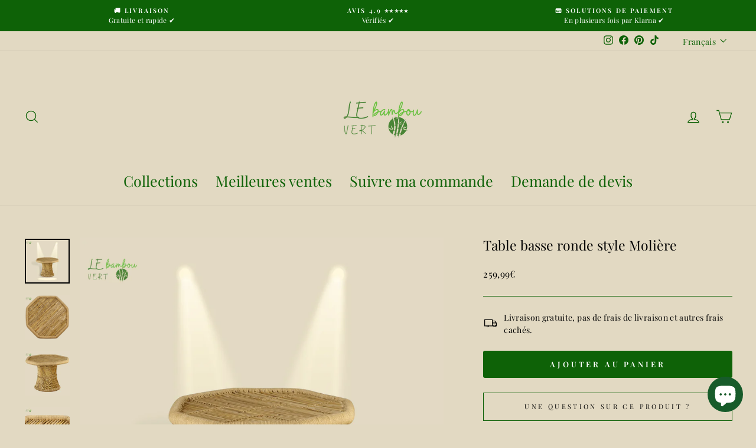

--- FILE ---
content_type: text/html; charset=utf-8
request_url: https://www.le-bambou-vert.com/fr-es/products/table-basse-ronde-style-moliere
body_size: 43111
content:
<!doctype html>
<html class="no-js" lang="fr" dir="ltr">
<head>
  <meta name="msvalidate.01" content="823063BCBBBEF437A43AADEB09939200" />
  <meta charset="utf-8">
  <meta http-equiv="X-UA-Compatible" content="IE=edge,chrome=1">
  <meta name="viewport" content="width=device-width,initial-scale=1">
  <meta name="theme-color" content="#0e6207">
  <link rel="canonical" href="https://www.le-bambou-vert.com/fr-es/products/table-basse-ronde-style-moliere">
  <link rel="preconnect" href="https://cdn.shopify.com" crossorigin>
  <link rel="preconnect" href="https://fonts.shopifycdn.com" crossorigin>
  <link rel="dns-prefetch" href="https://productreviews.shopifycdn.com">
  <link rel="dns-prefetch" href="https://ajax.googleapis.com">
  <link rel="dns-prefetch" href="https://maps.googleapis.com">
  <link rel="dns-prefetch" href="https://maps.gstatic.com"><link rel="shortcut icon" href="//www.le-bambou-vert.com/cdn/shop/files/logo3_32x32.png?v=1737774087" type="image/png" /><title>Table basse ronde bambou style Molière
&ndash; Le bambou vert
</title>
<meta name="description" content="La Table basse en Bambou est idéale pour harmoniser votre décoration naturelle d&#39;intérieur et d&#39;extérieur. Un ajout unique à votre salon ou à votre extérieur."><meta property="og:site_name" content="Le bambou vert">
  <meta property="og:url" content="https://www.le-bambou-vert.com/fr-es/products/table-basse-ronde-style-moliere">
  <meta property="og:title" content="Table basse ronde style Molière">
  <meta property="og:type" content="product">
  <meta property="og:description" content="La Table basse en Bambou est idéale pour harmoniser votre décoration naturelle d&#39;intérieur et d&#39;extérieur. Un ajout unique à votre salon ou à votre extérieur."><meta property="og:image" content="http://www.le-bambou-vert.com/cdn/shop/files/vidaxl-table-basse-table-basse-ronde-style-moliere-52293257593158.png?v=1699405884">
    <meta property="og:image:secure_url" content="https://www.le-bambou-vert.com/cdn/shop/files/vidaxl-table-basse-table-basse-ronde-style-moliere-52293257593158.png?v=1699405884">
    <meta property="og:image:width" content="1080">
    <meta property="og:image:height" content="1080"><meta name="twitter:site" content="@">
  <meta name="twitter:card" content="summary_large_image">
  <meta name="twitter:title" content="Table basse ronde style Molière">
  <meta name="twitter:description" content="La Table basse en Bambou est idéale pour harmoniser votre décoration naturelle d&#39;intérieur et d&#39;extérieur. Un ajout unique à votre salon ou à votre extérieur.">
<style data-shopify>@font-face {
  font-family: "Playfair Display";
  font-weight: 400;
  font-style: normal;
  font-display: swap;
  src: url("//www.le-bambou-vert.com/cdn/fonts/playfair_display/playfairdisplay_n4.9980f3e16959dc89137cc1369bfc3ae98af1deb9.woff2") format("woff2"),
       url("//www.le-bambou-vert.com/cdn/fonts/playfair_display/playfairdisplay_n4.c562b7c8e5637886a811d2a017f9e023166064ee.woff") format("woff");
}

  @font-face {
  font-family: "Playfair Display";
  font-weight: 400;
  font-style: normal;
  font-display: swap;
  src: url("//www.le-bambou-vert.com/cdn/fonts/playfair_display/playfairdisplay_n4.9980f3e16959dc89137cc1369bfc3ae98af1deb9.woff2") format("woff2"),
       url("//www.le-bambou-vert.com/cdn/fonts/playfair_display/playfairdisplay_n4.c562b7c8e5637886a811d2a017f9e023166064ee.woff") format("woff");
}


  @font-face {
  font-family: "Playfair Display";
  font-weight: 600;
  font-style: normal;
  font-display: swap;
  src: url("//www.le-bambou-vert.com/cdn/fonts/playfair_display/playfairdisplay_n6.41e9dda2e7301ca861c0ec25a53c1bdf16b6624d.woff2") format("woff2"),
       url("//www.le-bambou-vert.com/cdn/fonts/playfair_display/playfairdisplay_n6.3fecbbfefcd2c3e39326078af5db97c0302e18b5.woff") format("woff");
}

  @font-face {
  font-family: "Playfair Display";
  font-weight: 400;
  font-style: italic;
  font-display: swap;
  src: url("//www.le-bambou-vert.com/cdn/fonts/playfair_display/playfairdisplay_i4.804ea8da9192aaed0368534aa085b3c1f3411619.woff2") format("woff2"),
       url("//www.le-bambou-vert.com/cdn/fonts/playfair_display/playfairdisplay_i4.5538cb7a825d13d8a2333cd8a94065a93a95c710.woff") format("woff");
}

  @font-face {
  font-family: "Playfair Display";
  font-weight: 600;
  font-style: italic;
  font-display: swap;
  src: url("//www.le-bambou-vert.com/cdn/fonts/playfair_display/playfairdisplay_i6.e139889de066849bfa40e4922acb535e30fe59b4.woff2") format("woff2"),
       url("//www.le-bambou-vert.com/cdn/fonts/playfair_display/playfairdisplay_i6.241aa0a92d0a28d4bc4c79030f71570c08f31eeb.woff") format("woff");
}

</style><link href="//www.le-bambou-vert.com/cdn/shop/t/7/assets/theme.css?v=22953513410313236811705839683" rel="stylesheet" type="text/css" media="all" />
<style data-shopify>:root {
    --typeHeaderPrimary: "Playfair Display";
    --typeHeaderFallback: serif;
    --typeHeaderSize: 27px;
    --typeHeaderWeight: 400;
    --typeHeaderLineHeight: 1.1;
    --typeHeaderSpacing: 0.0em;

    --typeBasePrimary:"Playfair Display";
    --typeBaseFallback:serif;
    --typeBaseSize: 14px;
    --typeBaseWeight: 400;
    --typeBaseSpacing: 0.025em;
    --typeBaseLineHeight: 1.5;

    --typeCollectionTitle: 20px;

    --iconWeight: 3px;
    --iconLinecaps: miter;

    
      --buttonRadius: 3px;
    

    --colorGridOverlayOpacity: 0.08;
  }

  .placeholder-content {
    background-image: linear-gradient(100deg, #e2d9c2 40%, #ddd3b8 63%, #e2d9c2 79%);
  }</style><script>
    document.documentElement.className = document.documentElement.className.replace('no-js', 'js');

    window.theme = window.theme || {};
    theme.routes = {
      home: "/fr-es",
      cart: "/fr-es/cart.js",
      cartPage: "/fr-es/cart",
      cartAdd: "/fr-es/cart/add.js",
      cartChange: "/fr-es/cart/change.js",
      search: "/fr-es/search",
      predictive_url: "/fr-es/search/suggest"
    };
    theme.strings = {
      soldOut: "Épuisé",
      unavailable: "Non disponible",
      inStockLabel: "En stock",
      oneStockLabel: " ",
      otherStockLabel: " ",
      willNotShipUntil: "Sera expédié après [date]",
      willBeInStockAfter: "Sera en stock à compter de [date]",
      waitingForStock: "Inventaire sur le chemin",
      savePrice: "Économisez [saved_amount]",
      cartEmpty: "Votre panier est vide.",
      cartTermsConfirmation: "Vous devez accepter les termes et conditions de vente pour vérifier",
      searchCollections: "Collections:",
      searchPages: "Pages:",
      searchArticles: "Des articles:",
      productFrom: "À partir de ",
      maxQuantity: "Vous ne pouvez avoir que [quantity] de [title] dans votre panier."
    };
    theme.settings = {
      cartType: "page",
      isCustomerTemplate: false,
      moneyFormat: "{{amount_with_comma_separator}}€",
      saveType: "dollar",
      productImageSize: "square",
      productImageCover: false,
      predictiveSearch: true,
      predictiveSearchType: "product",
      predictiveSearchVendor: false,
      predictiveSearchPrice: false,
      quickView: true,
      themeName: 'Impulse',
      themeVersion: "7.2.0"
    };
  </script>

  <script>window.performance && window.performance.mark && window.performance.mark('shopify.content_for_header.start');</script><meta name="google-site-verification" content="YqTSscbkZ6LuVItKlgGw2LC8MtUITniUW206wNZwk5k">
<meta name="facebook-domain-verification" content="6d0c6wdibxky4hieb7cu6pwpb8irwv">
<meta id="shopify-digital-wallet" name="shopify-digital-wallet" content="/72045789482/digital_wallets/dialog">
<meta name="shopify-checkout-api-token" content="84cb72b510b4fec49255b34e38b006cd">
<meta id="in-context-paypal-metadata" data-shop-id="72045789482" data-venmo-supported="false" data-environment="production" data-locale="fr_FR" data-paypal-v4="true" data-currency="EUR">
<link rel="alternate" hreflang="x-default" href="https://www.le-bambou-vert.com/products/table-basse-ronde-style-moliere">
<link rel="alternate" hreflang="fr" href="https://www.le-bambou-vert.com/products/table-basse-ronde-style-moliere">
<link rel="alternate" hreflang="en" href="https://www.le-bambou-vert.com/en/products/table-basse-ronde-style-moliere">
<link rel="alternate" hreflang="fr-BG" href="https://le-bambou-vert.myshopify.com/products/table-basse-ronde-style-moliere">
<link rel="alternate" hreflang="en-BG" href="https://le-bambou-vert.myshopify.com/en/products/table-basse-ronde-style-moliere">
<link rel="alternate" hreflang="fr-HR" href="https://le-bambou-vert.myshopify.com/products/table-basse-ronde-style-moliere">
<link rel="alternate" hreflang="en-HR" href="https://le-bambou-vert.myshopify.com/en/products/table-basse-ronde-style-moliere">
<link rel="alternate" hreflang="fr-CY" href="https://le-bambou-vert.myshopify.com/products/table-basse-ronde-style-moliere">
<link rel="alternate" hreflang="en-CY" href="https://le-bambou-vert.myshopify.com/en/products/table-basse-ronde-style-moliere">
<link rel="alternate" hreflang="fr-CZ" href="https://le-bambou-vert.myshopify.com/products/table-basse-ronde-style-moliere">
<link rel="alternate" hreflang="en-CZ" href="https://le-bambou-vert.myshopify.com/en/products/table-basse-ronde-style-moliere">
<link rel="alternate" hreflang="fr-EE" href="https://le-bambou-vert.myshopify.com/products/table-basse-ronde-style-moliere">
<link rel="alternate" hreflang="en-EE" href="https://le-bambou-vert.myshopify.com/en/products/table-basse-ronde-style-moliere">
<link rel="alternate" hreflang="fr-FI" href="https://le-bambou-vert.myshopify.com/products/table-basse-ronde-style-moliere">
<link rel="alternate" hreflang="en-FI" href="https://le-bambou-vert.myshopify.com/en/products/table-basse-ronde-style-moliere">
<link rel="alternate" hreflang="fr-HU" href="https://le-bambou-vert.myshopify.com/products/table-basse-ronde-style-moliere">
<link rel="alternate" hreflang="en-HU" href="https://le-bambou-vert.myshopify.com/en/products/table-basse-ronde-style-moliere">
<link rel="alternate" hreflang="fr-LV" href="https://le-bambou-vert.myshopify.com/products/table-basse-ronde-style-moliere">
<link rel="alternate" hreflang="en-LV" href="https://le-bambou-vert.myshopify.com/en/products/table-basse-ronde-style-moliere">
<link rel="alternate" hreflang="fr-LT" href="https://le-bambou-vert.myshopify.com/products/table-basse-ronde-style-moliere">
<link rel="alternate" hreflang="en-LT" href="https://le-bambou-vert.myshopify.com/en/products/table-basse-ronde-style-moliere">
<link rel="alternate" hreflang="fr-MT" href="https://le-bambou-vert.myshopify.com/products/table-basse-ronde-style-moliere">
<link rel="alternate" hreflang="en-MT" href="https://le-bambou-vert.myshopify.com/en/products/table-basse-ronde-style-moliere">
<link rel="alternate" hreflang="fr-RO" href="https://le-bambou-vert.myshopify.com/products/table-basse-ronde-style-moliere">
<link rel="alternate" hreflang="en-RO" href="https://le-bambou-vert.myshopify.com/en/products/table-basse-ronde-style-moliere">
<link rel="alternate" hreflang="fr-SK" href="https://le-bambou-vert.myshopify.com/products/table-basse-ronde-style-moliere">
<link rel="alternate" hreflang="en-SK" href="https://le-bambou-vert.myshopify.com/en/products/table-basse-ronde-style-moliere">
<link rel="alternate" hreflang="fr-SI" href="https://le-bambou-vert.myshopify.com/products/table-basse-ronde-style-moliere">
<link rel="alternate" hreflang="en-SI" href="https://le-bambou-vert.myshopify.com/en/products/table-basse-ronde-style-moliere">
<link rel="alternate" hreflang="fr-BE" href="https://www.le-bambou-vert.com/fr-be/products/table-basse-ronde-style-moliere">
<link rel="alternate" hreflang="en-BE" href="https://www.le-bambou-vert.com/en-be/products/table-basse-ronde-style-moliere">
<link rel="alternate" hreflang="fr-DE" href="https://www.le-bambou-vert.com/fr-de/products/table-basse-ronde-style-moliere">
<link rel="alternate" hreflang="en-DE" href="https://www.le-bambou-vert.com/en-de/products/table-basse-ronde-style-moliere">
<link rel="alternate" hreflang="fr-CH" href="https://www.le-bambou-vert.com/fr-ch/products/table-basse-ronde-style-moliere">
<link rel="alternate" hreflang="en-CH" href="https://www.le-bambou-vert.com/en-ch/products/table-basse-ronde-style-moliere">
<link rel="alternate" hreflang="fr-IT" href="https://www.le-bambou-vert.com/fr-it/products/table-basse-ronde-style-moliere">
<link rel="alternate" hreflang="en-IT" href="https://www.le-bambou-vert.com/en-it/products/table-basse-ronde-style-moliere">
<link rel="alternate" hreflang="fr-ES" href="https://www.le-bambou-vert.com/fr-es/products/table-basse-ronde-style-moliere">
<link rel="alternate" hreflang="en-ES" href="https://www.le-bambou-vert.com/en-es/products/table-basse-ronde-style-moliere">
<link rel="alternate" hreflang="fr-GB" href="https://www.le-bambou-vert.com/fr-gb/products/table-basse-ronde-style-moliere">
<link rel="alternate" hreflang="en-GB" href="https://www.le-bambou-vert.com/en-gb/products/table-basse-ronde-style-moliere">
<link rel="alternate" hreflang="fr-NL" href="https://www.le-bambou-vert.com/fr-nl/products/table-basse-ronde-style-moliere">
<link rel="alternate" hreflang="en-NL" href="https://www.le-bambou-vert.com/en-nl/products/table-basse-ronde-style-moliere">
<link rel="alternate" hreflang="fr-AT" href="https://www.le-bambou-vert.com/fr-at/products/table-basse-ronde-style-moliere">
<link rel="alternate" hreflang="en-AT" href="https://www.le-bambou-vert.com/en-at/products/table-basse-ronde-style-moliere">
<link rel="alternate" hreflang="fr-LU" href="https://www.le-bambou-vert.com/fr-lu/products/table-basse-ronde-style-moliere">
<link rel="alternate" hreflang="en-LU" href="https://www.le-bambou-vert.com/en-lu/products/table-basse-ronde-style-moliere">
<link rel="alternate" hreflang="fr-PT" href="https://www.le-bambou-vert.com/fr-pt/products/table-basse-ronde-style-moliere">
<link rel="alternate" hreflang="en-PT" href="https://www.le-bambou-vert.com/en-pt/products/table-basse-ronde-style-moliere">
<link rel="alternate" hreflang="fr-DK" href="https://www.le-bambou-vert.com/fr-dk/products/table-basse-ronde-style-moliere">
<link rel="alternate" hreflang="en-DK" href="https://www.le-bambou-vert.com/en-dk/products/table-basse-ronde-style-moliere">
<link rel="alternate" hreflang="fr-SE" href="https://www.le-bambou-vert.com/fr-se/products/table-basse-ronde-style-moliere">
<link rel="alternate" hreflang="en-SE" href="https://www.le-bambou-vert.com/en-se/products/table-basse-ronde-style-moliere">
<link rel="alternate" hreflang="fr-IE" href="https://www.le-bambou-vert.com/fr-ie/products/table-basse-ronde-style-moliere">
<link rel="alternate" hreflang="en-IE" href="https://www.le-bambou-vert.com/en-ie/products/table-basse-ronde-style-moliere">
<link rel="alternate" hreflang="fr-AU" href="https://www.le-bambou-vert.com/fr-au/products/table-basse-ronde-style-moliere">
<link rel="alternate" hreflang="en-AU" href="https://www.le-bambou-vert.com/en-au/products/table-basse-ronde-style-moliere">
<link rel="alternate" hreflang="fr-HK" href="https://www.le-bambou-vert.com/fr-hk/products/table-basse-ronde-style-moliere">
<link rel="alternate" hreflang="en-HK" href="https://www.le-bambou-vert.com/en-hk/products/table-basse-ronde-style-moliere">
<link rel="alternate" hreflang="fr-PL" href="https://www.le-bambou-vert.com/fr-pl/products/table-basse-ronde-style-moliere">
<link rel="alternate" hreflang="en-PL" href="https://www.le-bambou-vert.com/en-pl/products/table-basse-ronde-style-moliere">
<link rel="alternate" hreflang="fr-JP" href="https://www.le-bambou-vert.com/fr-jp/products/table-basse-ronde-style-moliere">
<link rel="alternate" hreflang="en-JP" href="https://www.le-bambou-vert.com/en-jp/products/table-basse-ronde-style-moliere">
<link rel="alternate" hreflang="fr-GR" href="https://www.le-bambou-vert.com/fr-gr/products/table-basse-ronde-style-moliere">
<link rel="alternate" hreflang="en-GR" href="https://www.le-bambou-vert.com/en-gr/products/table-basse-ronde-style-moliere">
<link rel="alternate" hreflang="fr-SG" href="https://www.le-bambou-vert.com/fr-sg/products/table-basse-ronde-style-moliere">
<link rel="alternate" hreflang="en-SG" href="https://www.le-bambou-vert.com/en-sg/products/table-basse-ronde-style-moliere">
<link rel="alternate" hreflang="fr-AE" href="https://www.le-bambou-vert.com/fr-ae/products/table-basse-ronde-style-moliere">
<link rel="alternate" hreflang="en-AE" href="https://www.le-bambou-vert.com/en-ae/products/table-basse-ronde-style-moliere">
<link rel="alternate" type="application/json+oembed" href="https://www.le-bambou-vert.com/fr-es/products/table-basse-ronde-style-moliere.oembed">
<script async="async" src="/checkouts/internal/preloads.js?locale=fr-ES"></script>
<link rel="preconnect" href="https://shop.app" crossorigin="anonymous">
<script async="async" src="https://shop.app/checkouts/internal/preloads.js?locale=fr-ES&shop_id=72045789482" crossorigin="anonymous"></script>
<script id="apple-pay-shop-capabilities" type="application/json">{"shopId":72045789482,"countryCode":"FR","currencyCode":"EUR","merchantCapabilities":["supports3DS"],"merchantId":"gid:\/\/shopify\/Shop\/72045789482","merchantName":"Le bambou vert","requiredBillingContactFields":["postalAddress","email","phone"],"requiredShippingContactFields":["postalAddress","email","phone"],"shippingType":"shipping","supportedNetworks":["visa","masterCard","amex","maestro"],"total":{"type":"pending","label":"Le bambou vert","amount":"1.00"},"shopifyPaymentsEnabled":true,"supportsSubscriptions":true}</script>
<script id="shopify-features" type="application/json">{"accessToken":"84cb72b510b4fec49255b34e38b006cd","betas":["rich-media-storefront-analytics"],"domain":"www.le-bambou-vert.com","predictiveSearch":true,"shopId":72045789482,"locale":"fr"}</script>
<script>var Shopify = Shopify || {};
Shopify.shop = "le-bambou-vert.myshopify.com";
Shopify.locale = "fr";
Shopify.currency = {"active":"EUR","rate":"1.0"};
Shopify.country = "ES";
Shopify.theme = {"name":"Impulse snow","id":155968045382,"schema_name":"Impulse","schema_version":"7.2.0","theme_store_id":857,"role":"main"};
Shopify.theme.handle = "null";
Shopify.theme.style = {"id":null,"handle":null};
Shopify.cdnHost = "www.le-bambou-vert.com/cdn";
Shopify.routes = Shopify.routes || {};
Shopify.routes.root = "/fr-es/";</script>
<script type="module">!function(o){(o.Shopify=o.Shopify||{}).modules=!0}(window);</script>
<script>!function(o){function n(){var o=[];function n(){o.push(Array.prototype.slice.apply(arguments))}return n.q=o,n}var t=o.Shopify=o.Shopify||{};t.loadFeatures=n(),t.autoloadFeatures=n()}(window);</script>
<script>
  window.ShopifyPay = window.ShopifyPay || {};
  window.ShopifyPay.apiHost = "shop.app\/pay";
  window.ShopifyPay.redirectState = null;
</script>
<script id="shop-js-analytics" type="application/json">{"pageType":"product"}</script>
<script defer="defer" async type="module" src="//www.le-bambou-vert.com/cdn/shopifycloud/shop-js/modules/v2/client.init-shop-cart-sync_XvpUV7qp.fr.esm.js"></script>
<script defer="defer" async type="module" src="//www.le-bambou-vert.com/cdn/shopifycloud/shop-js/modules/v2/chunk.common_C2xzKNNs.esm.js"></script>
<script type="module">
  await import("//www.le-bambou-vert.com/cdn/shopifycloud/shop-js/modules/v2/client.init-shop-cart-sync_XvpUV7qp.fr.esm.js");
await import("//www.le-bambou-vert.com/cdn/shopifycloud/shop-js/modules/v2/chunk.common_C2xzKNNs.esm.js");

  window.Shopify.SignInWithShop?.initShopCartSync?.({"fedCMEnabled":true,"windoidEnabled":true});

</script>
<script>
  window.Shopify = window.Shopify || {};
  if (!window.Shopify.featureAssets) window.Shopify.featureAssets = {};
  window.Shopify.featureAssets['shop-js'] = {"shop-cart-sync":["modules/v2/client.shop-cart-sync_C66VAAYi.fr.esm.js","modules/v2/chunk.common_C2xzKNNs.esm.js"],"init-fed-cm":["modules/v2/client.init-fed-cm_By4eIqYa.fr.esm.js","modules/v2/chunk.common_C2xzKNNs.esm.js"],"shop-button":["modules/v2/client.shop-button_Bz0N9rYp.fr.esm.js","modules/v2/chunk.common_C2xzKNNs.esm.js"],"shop-cash-offers":["modules/v2/client.shop-cash-offers_B90ok608.fr.esm.js","modules/v2/chunk.common_C2xzKNNs.esm.js","modules/v2/chunk.modal_7MqWQJ87.esm.js"],"init-windoid":["modules/v2/client.init-windoid_CdJe_Ee3.fr.esm.js","modules/v2/chunk.common_C2xzKNNs.esm.js"],"shop-toast-manager":["modules/v2/client.shop-toast-manager_kCJHoUCw.fr.esm.js","modules/v2/chunk.common_C2xzKNNs.esm.js"],"init-shop-email-lookup-coordinator":["modules/v2/client.init-shop-email-lookup-coordinator_BPuRLqHy.fr.esm.js","modules/v2/chunk.common_C2xzKNNs.esm.js"],"init-shop-cart-sync":["modules/v2/client.init-shop-cart-sync_XvpUV7qp.fr.esm.js","modules/v2/chunk.common_C2xzKNNs.esm.js"],"avatar":["modules/v2/client.avatar_BTnouDA3.fr.esm.js"],"pay-button":["modules/v2/client.pay-button_CmFhG2BZ.fr.esm.js","modules/v2/chunk.common_C2xzKNNs.esm.js"],"init-customer-accounts":["modules/v2/client.init-customer-accounts_C5-IhKGM.fr.esm.js","modules/v2/client.shop-login-button_DrlPOW6Z.fr.esm.js","modules/v2/chunk.common_C2xzKNNs.esm.js","modules/v2/chunk.modal_7MqWQJ87.esm.js"],"init-shop-for-new-customer-accounts":["modules/v2/client.init-shop-for-new-customer-accounts_Cv1WqR1n.fr.esm.js","modules/v2/client.shop-login-button_DrlPOW6Z.fr.esm.js","modules/v2/chunk.common_C2xzKNNs.esm.js","modules/v2/chunk.modal_7MqWQJ87.esm.js"],"shop-login-button":["modules/v2/client.shop-login-button_DrlPOW6Z.fr.esm.js","modules/v2/chunk.common_C2xzKNNs.esm.js","modules/v2/chunk.modal_7MqWQJ87.esm.js"],"init-customer-accounts-sign-up":["modules/v2/client.init-customer-accounts-sign-up_Dqgdz3C3.fr.esm.js","modules/v2/client.shop-login-button_DrlPOW6Z.fr.esm.js","modules/v2/chunk.common_C2xzKNNs.esm.js","modules/v2/chunk.modal_7MqWQJ87.esm.js"],"shop-follow-button":["modules/v2/client.shop-follow-button_D7RRykwK.fr.esm.js","modules/v2/chunk.common_C2xzKNNs.esm.js","modules/v2/chunk.modal_7MqWQJ87.esm.js"],"checkout-modal":["modules/v2/client.checkout-modal_NILs_SXn.fr.esm.js","modules/v2/chunk.common_C2xzKNNs.esm.js","modules/v2/chunk.modal_7MqWQJ87.esm.js"],"lead-capture":["modules/v2/client.lead-capture_CSmE_fhP.fr.esm.js","modules/v2/chunk.common_C2xzKNNs.esm.js","modules/v2/chunk.modal_7MqWQJ87.esm.js"],"shop-login":["modules/v2/client.shop-login_CKcjyRl_.fr.esm.js","modules/v2/chunk.common_C2xzKNNs.esm.js","modules/v2/chunk.modal_7MqWQJ87.esm.js"],"payment-terms":["modules/v2/client.payment-terms_eoGasybT.fr.esm.js","modules/v2/chunk.common_C2xzKNNs.esm.js","modules/v2/chunk.modal_7MqWQJ87.esm.js"]};
</script>
<script>(function() {
  var isLoaded = false;
  function asyncLoad() {
    if (isLoaded) return;
    isLoaded = true;
    var urls = ["\/\/cdn.shopify.com\/proxy\/9b3f2d29af87389a2f4e8933568ad368d2b87e9bdbec050ed513b3445cdc475c\/api.goaffpro.com\/loader.js?shop=le-bambou-vert.myshopify.com\u0026sp-cache-control=cHVibGljLCBtYXgtYWdlPTkwMA","https:\/\/loox.io\/widget\/nU8Q8_OrHu\/loox.1679316442776.js?shop=le-bambou-vert.myshopify.com","https:\/\/cdn.shopify.com\/s\/files\/1\/0720\/4578\/9482\/t\/7\/assets\/booster_eu_cookie_72045789482.js?v=1701613561\u0026shop=le-bambou-vert.myshopify.com"];
    for (var i = 0; i < urls.length; i++) {
      var s = document.createElement('script');
      s.type = 'text/javascript';
      s.async = true;
      s.src = urls[i];
      var x = document.getElementsByTagName('script')[0];
      x.parentNode.insertBefore(s, x);
    }
  };
  if(window.attachEvent) {
    window.attachEvent('onload', asyncLoad);
  } else {
    window.addEventListener('load', asyncLoad, false);
  }
})();</script>
<script id="__st">var __st={"a":72045789482,"offset":3600,"reqid":"6fd65956-5b67-45a8-b8cb-063a9ee93112-1768620868","pageurl":"www.le-bambou-vert.com\/fr-es\/products\/table-basse-ronde-style-moliere","u":"1c2c6a087469","p":"product","rtyp":"product","rid":8592001040710};</script>
<script>window.ShopifyPaypalV4VisibilityTracking = true;</script>
<script id="captcha-bootstrap">!function(){'use strict';const t='contact',e='account',n='new_comment',o=[[t,t],['blogs',n],['comments',n],[t,'customer']],c=[[e,'customer_login'],[e,'guest_login'],[e,'recover_customer_password'],[e,'create_customer']],r=t=>t.map((([t,e])=>`form[action*='/${t}']:not([data-nocaptcha='true']) input[name='form_type'][value='${e}']`)).join(','),a=t=>()=>t?[...document.querySelectorAll(t)].map((t=>t.form)):[];function s(){const t=[...o],e=r(t);return a(e)}const i='password',u='form_key',d=['recaptcha-v3-token','g-recaptcha-response','h-captcha-response',i],f=()=>{try{return window.sessionStorage}catch{return}},m='__shopify_v',_=t=>t.elements[u];function p(t,e,n=!1){try{const o=window.sessionStorage,c=JSON.parse(o.getItem(e)),{data:r}=function(t){const{data:e,action:n}=t;return t[m]||n?{data:e,action:n}:{data:t,action:n}}(c);for(const[e,n]of Object.entries(r))t.elements[e]&&(t.elements[e].value=n);n&&o.removeItem(e)}catch(o){console.error('form repopulation failed',{error:o})}}const l='form_type',E='cptcha';function T(t){t.dataset[E]=!0}const w=window,h=w.document,L='Shopify',v='ce_forms',y='captcha';let A=!1;((t,e)=>{const n=(g='f06e6c50-85a8-45c8-87d0-21a2b65856fe',I='https://cdn.shopify.com/shopifycloud/storefront-forms-hcaptcha/ce_storefront_forms_captcha_hcaptcha.v1.5.2.iife.js',D={infoText:'Protégé par hCaptcha',privacyText:'Confidentialité',termsText:'Conditions'},(t,e,n)=>{const o=w[L][v],c=o.bindForm;if(c)return c(t,g,e,D).then(n);var r;o.q.push([[t,g,e,D],n]),r=I,A||(h.body.append(Object.assign(h.createElement('script'),{id:'captcha-provider',async:!0,src:r})),A=!0)});var g,I,D;w[L]=w[L]||{},w[L][v]=w[L][v]||{},w[L][v].q=[],w[L][y]=w[L][y]||{},w[L][y].protect=function(t,e){n(t,void 0,e),T(t)},Object.freeze(w[L][y]),function(t,e,n,w,h,L){const[v,y,A,g]=function(t,e,n){const i=e?o:[],u=t?c:[],d=[...i,...u],f=r(d),m=r(i),_=r(d.filter((([t,e])=>n.includes(e))));return[a(f),a(m),a(_),s()]}(w,h,L),I=t=>{const e=t.target;return e instanceof HTMLFormElement?e:e&&e.form},D=t=>v().includes(t);t.addEventListener('submit',(t=>{const e=I(t);if(!e)return;const n=D(e)&&!e.dataset.hcaptchaBound&&!e.dataset.recaptchaBound,o=_(e),c=g().includes(e)&&(!o||!o.value);(n||c)&&t.preventDefault(),c&&!n&&(function(t){try{if(!f())return;!function(t){const e=f();if(!e)return;const n=_(t);if(!n)return;const o=n.value;o&&e.removeItem(o)}(t);const e=Array.from(Array(32),(()=>Math.random().toString(36)[2])).join('');!function(t,e){_(t)||t.append(Object.assign(document.createElement('input'),{type:'hidden',name:u})),t.elements[u].value=e}(t,e),function(t,e){const n=f();if(!n)return;const o=[...t.querySelectorAll(`input[type='${i}']`)].map((({name:t})=>t)),c=[...d,...o],r={};for(const[a,s]of new FormData(t).entries())c.includes(a)||(r[a]=s);n.setItem(e,JSON.stringify({[m]:1,action:t.action,data:r}))}(t,e)}catch(e){console.error('failed to persist form',e)}}(e),e.submit())}));const S=(t,e)=>{t&&!t.dataset[E]&&(n(t,e.some((e=>e===t))),T(t))};for(const o of['focusin','change'])t.addEventListener(o,(t=>{const e=I(t);D(e)&&S(e,y())}));const B=e.get('form_key'),M=e.get(l),P=B&&M;t.addEventListener('DOMContentLoaded',(()=>{const t=y();if(P)for(const e of t)e.elements[l].value===M&&p(e,B);[...new Set([...A(),...v().filter((t=>'true'===t.dataset.shopifyCaptcha))])].forEach((e=>S(e,t)))}))}(h,new URLSearchParams(w.location.search),n,t,e,['guest_login'])})(!0,!0)}();</script>
<script integrity="sha256-4kQ18oKyAcykRKYeNunJcIwy7WH5gtpwJnB7kiuLZ1E=" data-source-attribution="shopify.loadfeatures" defer="defer" src="//www.le-bambou-vert.com/cdn/shopifycloud/storefront/assets/storefront/load_feature-a0a9edcb.js" crossorigin="anonymous"></script>
<script crossorigin="anonymous" defer="defer" src="//www.le-bambou-vert.com/cdn/shopifycloud/storefront/assets/shopify_pay/storefront-65b4c6d7.js?v=20250812"></script>
<script data-source-attribution="shopify.dynamic_checkout.dynamic.init">var Shopify=Shopify||{};Shopify.PaymentButton=Shopify.PaymentButton||{isStorefrontPortableWallets:!0,init:function(){window.Shopify.PaymentButton.init=function(){};var t=document.createElement("script");t.src="https://www.le-bambou-vert.com/cdn/shopifycloud/portable-wallets/latest/portable-wallets.fr.js",t.type="module",document.head.appendChild(t)}};
</script>
<script data-source-attribution="shopify.dynamic_checkout.buyer_consent">
  function portableWalletsHideBuyerConsent(e){var t=document.getElementById("shopify-buyer-consent"),n=document.getElementById("shopify-subscription-policy-button");t&&n&&(t.classList.add("hidden"),t.setAttribute("aria-hidden","true"),n.removeEventListener("click",e))}function portableWalletsShowBuyerConsent(e){var t=document.getElementById("shopify-buyer-consent"),n=document.getElementById("shopify-subscription-policy-button");t&&n&&(t.classList.remove("hidden"),t.removeAttribute("aria-hidden"),n.addEventListener("click",e))}window.Shopify?.PaymentButton&&(window.Shopify.PaymentButton.hideBuyerConsent=portableWalletsHideBuyerConsent,window.Shopify.PaymentButton.showBuyerConsent=portableWalletsShowBuyerConsent);
</script>
<script data-source-attribution="shopify.dynamic_checkout.cart.bootstrap">document.addEventListener("DOMContentLoaded",(function(){function t(){return document.querySelector("shopify-accelerated-checkout-cart, shopify-accelerated-checkout")}if(t())Shopify.PaymentButton.init();else{new MutationObserver((function(e,n){t()&&(Shopify.PaymentButton.init(),n.disconnect())})).observe(document.body,{childList:!0,subtree:!0})}}));
</script>
<link id="shopify-accelerated-checkout-styles" rel="stylesheet" media="screen" href="https://www.le-bambou-vert.com/cdn/shopifycloud/portable-wallets/latest/accelerated-checkout-backwards-compat.css" crossorigin="anonymous">
<style id="shopify-accelerated-checkout-cart">
        #shopify-buyer-consent {
  margin-top: 1em;
  display: inline-block;
  width: 100%;
}

#shopify-buyer-consent.hidden {
  display: none;
}

#shopify-subscription-policy-button {
  background: none;
  border: none;
  padding: 0;
  text-decoration: underline;
  font-size: inherit;
  cursor: pointer;
}

#shopify-subscription-policy-button::before {
  box-shadow: none;
}

      </style>

<script>window.performance && window.performance.mark && window.performance.mark('shopify.content_for_header.end');</script>

  <script src="//www.le-bambou-vert.com/cdn/shop/t/7/assets/vendor-scripts-v11.js" defer="defer"></script><link rel="stylesheet" href="//www.le-bambou-vert.com/cdn/shop/t/7/assets/country-flags.css"><script src="//www.le-bambou-vert.com/cdn/shop/t/7/assets/theme.js?v=95933296080004794351701613561" defer="defer"></script>
  <script
  async
  data-environment="production"
  src="https://js.klarna.com/web-sdk/v1/klarna.js"
  data-client-id="80fc6aab-0dda-5674-9a92-96d9484dae89"
></script>

<!-- BEGIN app block: shopify://apps/klaviyo-email-marketing-sms/blocks/klaviyo-onsite-embed/2632fe16-c075-4321-a88b-50b567f42507 -->












  <script async src="https://static.klaviyo.com/onsite/js/RMsd44/klaviyo.js?company_id=RMsd44"></script>
  <script>!function(){if(!window.klaviyo){window._klOnsite=window._klOnsite||[];try{window.klaviyo=new Proxy({},{get:function(n,i){return"push"===i?function(){var n;(n=window._klOnsite).push.apply(n,arguments)}:function(){for(var n=arguments.length,o=new Array(n),w=0;w<n;w++)o[w]=arguments[w];var t="function"==typeof o[o.length-1]?o.pop():void 0,e=new Promise((function(n){window._klOnsite.push([i].concat(o,[function(i){t&&t(i),n(i)}]))}));return e}}})}catch(n){window.klaviyo=window.klaviyo||[],window.klaviyo.push=function(){var n;(n=window._klOnsite).push.apply(n,arguments)}}}}();</script>

  
    <script id="viewed_product">
      if (item == null) {
        var _learnq = _learnq || [];

        var MetafieldReviews = null
        var MetafieldYotpoRating = null
        var MetafieldYotpoCount = null
        var MetafieldLooxRating = null
        var MetafieldLooxCount = null
        var okendoProduct = null
        var okendoProductReviewCount = null
        var okendoProductReviewAverageValue = null
        try {
          // The following fields are used for Customer Hub recently viewed in order to add reviews.
          // This information is not part of __kla_viewed. Instead, it is part of __kla_viewed_reviewed_items
          MetafieldReviews = {};
          MetafieldYotpoRating = null
          MetafieldYotpoCount = null
          MetafieldLooxRating = null
          MetafieldLooxCount = null

          okendoProduct = null
          // If the okendo metafield is not legacy, it will error, which then requires the new json formatted data
          if (okendoProduct && 'error' in okendoProduct) {
            okendoProduct = null
          }
          okendoProductReviewCount = okendoProduct ? okendoProduct.reviewCount : null
          okendoProductReviewAverageValue = okendoProduct ? okendoProduct.reviewAverageValue : null
        } catch (error) {
          console.error('Error in Klaviyo onsite reviews tracking:', error);
        }

        var item = {
          Name: "Table basse ronde style Molière",
          ProductID: 8592001040710,
          Categories: ["Bambou","Décoration bambou","Meilleures ventes","Table basse bambou"],
          ImageURL: "https://www.le-bambou-vert.com/cdn/shop/files/vidaxl-table-basse-table-basse-ronde-style-moliere-52293257593158_grande.png?v=1699405884",
          URL: "https://www.le-bambou-vert.com/fr-es/products/table-basse-ronde-style-moliere",
          Brand: "Le bambou vert",
          Price: "259,99€",
          Value: "259,99",
          CompareAtPrice: "0,00€"
        };
        _learnq.push(['track', 'Viewed Product', item]);
        _learnq.push(['trackViewedItem', {
          Title: item.Name,
          ItemId: item.ProductID,
          Categories: item.Categories,
          ImageUrl: item.ImageURL,
          Url: item.URL,
          Metadata: {
            Brand: item.Brand,
            Price: item.Price,
            Value: item.Value,
            CompareAtPrice: item.CompareAtPrice
          },
          metafields:{
            reviews: MetafieldReviews,
            yotpo:{
              rating: MetafieldYotpoRating,
              count: MetafieldYotpoCount,
            },
            loox:{
              rating: MetafieldLooxRating,
              count: MetafieldLooxCount,
            },
            okendo: {
              rating: okendoProductReviewAverageValue,
              count: okendoProductReviewCount,
            }
          }
        }]);
      }
    </script>
  




  <script>
    window.klaviyoReviewsProductDesignMode = false
  </script>







<!-- END app block --><!-- BEGIN app block: shopify://apps/essential-announcer/blocks/app-embed/93b5429f-c8d6-4c33-ae14-250fd84f361b --><script>
  
    window.essentialAnnouncementConfigs = [];
  
  window.essentialAnnouncementMeta = {
    productCollections: [{"id":600025465158,"handle":"bambou-1","title":"Bambou","updated_at":"2026-01-08T13:18:14+01:00","body_html":"\u003ch2\u003eDécouvrez notre sélection de produits en bambou respectueux de l'environnement. Suspensions bambou, lampadaire bambou, applique murale bambou, lampe bambou, plafonnier bambou.\u003cbr\u003e\n\u003c\/h2\u003e\n\u003cp\u003e\u003cspan\u003eNos produits sont conçus à partir de \u003c\/span\u003e\u003cstrong\u003ematériaux naturels, écologiques et à faible impact\u003c\/strong\u003e\u003cspan\u003e environnemental. Que ce soit pour les \u003c\/span\u003e\u003cstrong\u003ecadeaux\u003c\/strong\u003e\u003cspan\u003e ou la \u003c\/span\u003e\u003cstrong\u003edécoration\u003c\/strong\u003e\u003cspan\u003e, nous avons tout ce qu’il vous faut pour vous assurer une satisfaction optimale. Ne manquez pas cette opportunité unique et découvrez notre \u003c\/span\u003e\u003cstrong\u003ecollection de produits en bambou\u003c\/strong\u003e\u003cspan\u003e sur notre site. Vous ne serez pas déçu.\u003c\/span\u003e\u003c\/p\u003e","published_at":"2023-04-08T17:05:23+02:00","sort_order":"best-selling","template_suffix":"","disjunctive":true,"rules":[{"column":"tag","relation":"equals","condition":"bambou"}],"published_scope":"web","image":{"created_at":"2023-04-08T17:06:22+02:00","alt":"Intérieur bambou","width":1920,"height":1080,"src":"\/\/www.le-bambou-vert.com\/cdn\/shop\/collections\/Sans_titre.png?v=1680966384"}},{"id":605278142790,"handle":"decoration-en-bambou","title":"Décoration bambou","updated_at":"2025-12-17T13:21:21+01:00","body_html":"\u003ch2 data-mce-fragment=\"1\"\u003eÉvoquez l'Élégance Naturelle : Découvrez Notre Collection Exquise en Bambou\u003c\/h2\u003e\n\u003cp data-mce-fragment=\"1\"\u003ePlongez dans l'univers de l'élégance naturelle avec notre collection exclusive de décoration en bambou. Des stores aux tapis et miroirs, chaque pièce incarne l'harmonie entre style et durabilité. Transformez vos espaces en sanctuaires de raffinement, tout en respectant la planète. Explorez notre gamme dès aujourd'hui pour créer un intérieur qui reflète votre conscience écologique et votre goût sophistiqué.\u003c\/p\u003e","published_at":"2023-08-11T19:52:29+02:00","sort_order":"best-selling","template_suffix":"","disjunctive":true,"rules":[{"column":"tag","relation":"equals","condition":"tapis"},{"column":"tag","relation":"equals","condition":"Store"},{"column":"tag","relation":"equals","condition":"décoration"}],"published_scope":"web","image":{"created_at":"2023-08-11T19:55:38+02:00","alt":"déco bambou","width":512,"height":512,"src":"\/\/www.le-bambou-vert.com\/cdn\/shop\/collections\/Design_sans_titre_1_cf8a30c4-a3b4-4088-8489-a220eec84b5e.png?v=1691776539"}},{"id":437327429930,"handle":"meilleures-ventes","title":"Meilleures ventes","updated_at":"2026-01-08T13:18:14+01:00","body_html":"","published_at":"2023-02-20T19:51:11+01:00","sort_order":"best-selling","template_suffix":"","disjunctive":false,"rules":[{"column":"variant_price","relation":"greater_than","condition":"1"}],"published_scope":"web","image":{"created_at":"2023-07-31T01:06:40+02:00","alt":"","width":500,"height":500,"src":"\/\/www.le-bambou-vert.com\/cdn\/shop\/collections\/11Sans_titre.png?v=1701645141"}},{"id":607403770182,"handle":"tables-basses","title":"Table basse bambou","updated_at":"2024-11-30T17:34:17+01:00","body_html":"\u003ch2\u003e\n\u003cspan\u003eDécouvrez notre superbe collection de \u003c\/span\u003e\u003cb\u003etables basses\u003c\/b\u003e\u003cspan\u003e en \u003c\/span\u003e\u003cb\u003ebambou\u003c\/b\u003e\u003cspan\u003e, alliant beauté naturelle et durabilité. Parfaites pour votre salon, ces tables apportent une touche écologique à \u003c\/span\u003e\u003cb\u003evotre espace\u003c\/b\u003e\u003cspan\u003e de vie. \u003c\/span\u003e\n\u003c\/h2\u003e\n\u003cp\u003e\u003cspan\u003eQue vous recherchiez une \u003c\/span\u003e\u003cb\u003etable basse rectangulaire\u003c\/b\u003e\u003cspan\u003e en \u003c\/span\u003e\u003cb\u003ebambou\u003c\/b\u003e\u003cspan\u003e pour un \u003c\/span\u003e\u003cb\u003estyle scandinave\u003c\/b\u003e\u003cspan\u003e, une \u003c\/span\u003e\u003cb\u003etable basse carrée\u003c\/b\u003e\u003cspan\u003e en \u003c\/span\u003e\u003cb\u003ebois massif\u003c\/b\u003e\u003cspan\u003e pour une \u003c\/span\u003e\u003cb\u003eambiance\u003c\/b\u003e\u003cspan\u003e \u003c\/span\u003e\u003cb\u003echaleureuse\u003c\/b\u003e\u003cspan\u003e ou une \u003c\/span\u003e\u003cb\u003etable basse design\u003c\/b\u003e\u003cspan\u003e en \u003c\/span\u003e\u003cb\u003ebambou\u003c\/b\u003e\u003cspan\u003e \u003c\/span\u003e\u003cb\u003elaqué\u003c\/b\u003e\u003cspan\u003e pour un look moderne et épuré, nous avons tout ce qu'il vous faut. \u003c\/span\u003e\u003c\/p\u003e\n\u003cp\u003e\u003cspan\u003eNos \u003c\/span\u003e\u003cb\u003etables basses\u003c\/b\u003e\u003cspan\u003e en \u003c\/span\u003e\u003cb\u003ebambou\u003c\/b\u003e\u003cspan\u003e sont conçues avec soin, avec des \u003c\/span\u003e\u003cb\u003eplateaux\u003c\/b\u003e\u003cspan\u003e en \u003c\/span\u003e\u003cb\u003ebois de chêne massif\u003c\/b\u003e\u003cspan\u003e ou en \u003c\/span\u003e\u003cb\u003eteck recyclé\u003c\/b\u003e\u003cspan\u003e, offrant ainsi une qualité exceptionnelle. Vous pourrez également trouver des \u003c\/span\u003e\u003cb\u003etables basses gigognes\u003c\/b\u003e\u003cspan\u003e en \u003c\/span\u003e\u003cb\u003ebambou\u003c\/b\u003e\u003cspan\u003e, idéales pour un \u003c\/span\u003e\u003cb\u003eappoint\u003c\/b\u003e\u003cspan\u003e pratique et polyvalent. \u003c\/span\u003e\u003c\/p\u003e\n\u003cp\u003e\u003cspan\u003eProfitez de nos \u003c\/span\u003e\u003cb\u003efinitions\u003c\/b\u003e\u003cspan\u003e \u003c\/span\u003e\u003cb\u003eraffinées\u003c\/b\u003e\u003cspan\u003e, que ce soit avec nos \u003c\/span\u003e\u003cb\u003etables basses\u003c\/b\u003e\u003cspan\u003e en \u003c\/span\u003e\u003cb\u003ebambou\u003c\/b\u003e\u003cspan\u003e \u003c\/span\u003e\u003cb\u003elaqué blanc\u003c\/b\u003e\u003cspan\u003e ou avec nos \u003c\/span\u003e\u003cb\u003etables basses\u003c\/b\u003e\u003cspan\u003e en \u003c\/span\u003e\u003cb\u003ebambou\u003c\/b\u003e\u003cspan\u003e au \u003c\/span\u003e\u003cb\u003eplateau en verre trempé\u003c\/b\u003e\u003cspan\u003e. Vous serez séduit par nos \u003c\/span\u003e\u003cb\u003elignes épurées\u003c\/b\u003e\u003cspan\u003e et notre \u003c\/span\u003e\u003cb\u003estyle scandinave\u003c\/b\u003e\u003cspan\u003e ou industriel, avec des \u003c\/span\u003e\u003cb\u003epieds en métal\u003c\/b\u003e\u003cspan\u003e noir ou en \u003c\/span\u003e\u003cb\u003ebois massif\u003c\/b\u003e\u003cspan\u003e de \u003c\/span\u003e\u003cb\u003echêne\u003c\/b\u003e\u003cspan\u003e. \u003c\/span\u003e\u003c\/p\u003e\n\u003ch2\u003e\n\u003cspan\u003eChoisissez parmi notre large choix de \u003c\/span\u003e\u003cb\u003ecoloris\u003c\/b\u003e\u003cspan\u003e, du \u003c\/span\u003e\u003cb\u003ebambou\u003c\/b\u003e\u003cspan\u003e naturel accentuant l'élégance \u003c\/span\u003e\u003cb\u003eminimaliste\u003c\/b\u003e\u003cspan\u003e à des \u003c\/span\u003e\u003cb\u003etables basses\u003c\/b\u003e\u003cspan\u003e \u003c\/span\u003e\u003cb\u003ebicolores\u003c\/b\u003e\u003cspan\u003e apportant une touche \u003c\/span\u003e\u003cb\u003eexotique\u003c\/b\u003e\u003cspan\u003e à votre \u003c\/span\u003e\u003cb\u003eintérieur\u003c\/b\u003e\u003cspan\u003e. \u003c\/span\u003e\n\u003c\/h2\u003e\n\u003cp\u003e\u003cspan\u003eEt pour encore plus de \u003c\/span\u003e\u003cb\u003epraticité\u003c\/b\u003e\u003cspan\u003e, optez pour une \u003c\/span\u003e\u003cb\u003etable basse relevable\u003c\/b\u003e\u003cspan\u003e en \u003c\/span\u003e\u003cb\u003ebambou\u003c\/b\u003e\u003cspan\u003e avec des \u003c\/span\u003e\u003cb\u003etiroirs de rangement\u003c\/b\u003e\u003cspan\u003e intégrés ou une \u003c\/span\u003e\u003cb\u003etable basse\u003c\/b\u003e\u003cspan\u003e en \u003c\/span\u003e\u003cb\u003ebambou\u003c\/b\u003e\u003cspan\u003e avec des \u003c\/span\u003e\u003cb\u003eplateaux\u003c\/b\u003e\u003cspan\u003e \u003c\/span\u003e\u003cb\u003egigognes\u003c\/b\u003e\u003cspan\u003e pour une modularité optimale. \u003c\/span\u003e\u003c\/p\u003e\n\u003ch2\u003e\n\u003cspan\u003eEn ajoutant une \u003c\/span\u003e\u003cb\u003etable basse\u003c\/b\u003e\u003cspan\u003e en \u003c\/span\u003e\u003cb\u003ebambou\u003c\/b\u003e\u003cspan\u003e à votre salon, vous créerez un espace raffiné et \u003c\/span\u003e\u003cb\u003efonctionnel\u003c\/b\u003e\u003cspan\u003e, où vous pourrez placer vos \u003c\/span\u003e\u003cb\u003emagazines\u003c\/b\u003e\u003cspan\u003e, \u003c\/span\u003e\u003cb\u003etélécommandes\u003c\/b\u003e\u003cspan\u003e et autres accessoires à \u003c\/span\u003e\u003cb\u003eportée de main\u003c\/b\u003e\u003cspan\u003e. \u003c\/span\u003e\n\u003c\/h2\u003e\n\u003cp\u003e\u003cspan\u003eAlors n'attendez plus, faites le choix de l'élégance naturelle avec notre collection de \u003c\/span\u003e\u003cb\u003etables basses\u003c\/b\u003e\u003cspan\u003e en \u003c\/span\u003e\u003cb\u003ebambou\u003c\/b\u003e\u003cspan\u003e et laissez-vous séduire par leur allure \u003c\/span\u003e\u003cb\u003eintemporelle\u003c\/b\u003e\u003cspan\u003e. \u003c\/span\u003e\u003c\/p\u003e\n\u003cp\u003e\u003cspan\u003eMagasinez maintenant pour une \u003c\/span\u003e\u003cb\u003eambiance\u003c\/b\u003e\u003cspan\u003e alliant beauté et durabilité.\u003c\/span\u003e\u003c\/p\u003e","published_at":"2023-09-12T18:37:39+02:00","sort_order":"best-selling","template_suffix":"","disjunctive":true,"rules":[{"column":"tag","relation":"equals","condition":"table basse"}],"published_scope":"web","image":{"created_at":"2023-09-12T18:37:36+02:00","alt":null,"width":1080,"height":1080,"src":"\/\/www.le-bambou-vert.com\/cdn\/shop\/collections\/B_10.png?v=1694536658"}}],
    productData: {"id":8592001040710,"title":"Table basse ronde style Molière","handle":"table-basse-ronde-style-moliere","description":"\u003cdiv class=\"row description\" data-mce-fragment=\"1\"\u003e\n\u003cdiv class=\"col-12\" data-mce-fragment=\"1\"\u003e\n\u003cdiv class=\"value content\" data-mce-fragment=\"1\"\u003e\n\u003ch2 data-mce-fragment=\"1\"\u003eLa Table basse en Bambou Molière est idéale pour harmoniser votre décoration naturelle d'intérieur et d'extérieur\u003c\/h2\u003e\n\u003cp data-mce-fragment=\"1\"\u003eCette belle table basse sera un excellent ajout à n'importe quel décor d'intérieur. Elle peut également être utilisée comme table d'appoint, table d'extrémité, support de téléphone ou de plante, table de salon, table de canapé, etc.\u003c\/p\u003e\n\u003cp data-mce-fragment=\"1\"\u003eCette table basse est \u003cstrong\u003efabriquée à la main\u003c\/strong\u003e à partir de bambou naturel et de jute, qui est robuste, durable et écologique. Son dessus de table octogonal est idéal pour placer des livres, un ordinateur portable, des pots de fleurs, etc. Elle est également \u003cstrong\u003efacile à nettoyer\u003c\/strong\u003e.\u003c\/p\u003e\n\u003cp data-mce-fragment=\"1\"\u003eLa couleur authentique de bambou et de jute donnera à votre décor une \u003cstrong\u003etouche de charme naturel.\u003c\/strong\u003e\u003c\/p\u003e\n\u003c\/div\u003e\n\u003c\/div\u003e\n\u003c\/div\u003e\n\u003cdiv class=\"js-ecotax-extra-description\" data-mce-fragment=\"1\"\u003e\u003cbr data-mce-fragment=\"1\"\u003e\u003c\/div\u003e\n\u003cdiv class=\"product-specifications details\" data-mce-fragment=\"1\"\u003e\n\u003ch3 class=\"title heading-style--4\" data-mce-fragment=\"1\"\u003eSpécifications\u003c\/h3\u003e\n\u003cdiv class=\"value content\" data-mce-fragment=\"1\"\u003e\n\u003cul data-mce-fragment=\"1\"\u003e\n\u003cli data-mce-fragment=\"1\"\u003eMatériau : Bambou et jute naturel\u003c\/li\u003e\n\u003cli data-mce-fragment=\"1\"\u003eDimensions : 60 x 60 x 45 cm (L x l x H)\u003c\/li\u003e\n\u003cli data-mce-fragment=\"1\"\u003eFabrication à la main\u003c\/li\u003e\n\u003c\/ul\u003e\n\u003c\/div\u003e\n\u003c\/div\u003e","published_at":"2023-09-14T12:11:22+02:00","created_at":"2023-09-14T12:11:22+02:00","vendor":"Le bambou vert","type":"Table basse","tags":["bambou","décoration","table basse","vida-xl"],"price":25999,"price_min":25999,"price_max":25999,"available":true,"price_varies":false,"compare_at_price":null,"compare_at_price_min":0,"compare_at_price_max":0,"compare_at_price_varies":false,"variants":[{"id":48527238955334,"title":"Default Title","option1":"Default Title","option2":null,"option3":null,"sku":"244219","requires_shipping":true,"taxable":false,"featured_image":null,"available":true,"name":"Table basse ronde style Molière","public_title":null,"options":["Default Title"],"price":25999,"weight":0,"compare_at_price":null,"inventory_management":"shopify","barcode":"8718475530886","requires_selling_plan":false,"selling_plan_allocations":[]}],"images":["\/\/www.le-bambou-vert.com\/cdn\/shop\/files\/vidaxl-table-basse-table-basse-ronde-style-moliere-52293257593158.png?v=1699405884","\/\/www.le-bambou-vert.com\/cdn\/shop\/files\/vidaxl-table-basse-table-basse-ronde-style-moliere-52293257658694.png?v=1699405887","\/\/www.le-bambou-vert.com\/cdn\/shop\/files\/vidaxl-table-basse-table-basse-ronde-style-moliere-52293257560390.png?v=1699405890","\/\/www.le-bambou-vert.com\/cdn\/shop\/files\/vidaxl-table-basse-table-basse-ronde-style-moliere-52293257789766.png?v=1699405892","\/\/www.le-bambou-vert.com\/cdn\/shop\/files\/vidaxl-table-basse-table-basse-ronde-style-moliere-52293392204102.png?v=1699404817"],"featured_image":"\/\/www.le-bambou-vert.com\/cdn\/shop\/files\/vidaxl-table-basse-table-basse-ronde-style-moliere-52293257593158.png?v=1699405884","options":["Title"],"media":[{"alt":"Table basse ronde bambou style Molière 8718475530886 244219 le bambou vert","id":44907142938950,"position":1,"preview_image":{"aspect_ratio":1.0,"height":1080,"width":1080,"src":"\/\/www.le-bambou-vert.com\/cdn\/shop\/files\/vidaxl-table-basse-table-basse-ronde-style-moliere-52293257593158.png?v=1699405884"},"aspect_ratio":1.0,"height":1080,"media_type":"image","src":"\/\/www.le-bambou-vert.com\/cdn\/shop\/files\/vidaxl-table-basse-table-basse-ronde-style-moliere-52293257593158.png?v=1699405884","width":1080},{"alt":"Table basse ronde bambou style Molière 8718475530886 244219 le bambou vert","id":44907143201094,"position":2,"preview_image":{"aspect_ratio":1.0,"height":1080,"width":1080,"src":"\/\/www.le-bambou-vert.com\/cdn\/shop\/files\/vidaxl-table-basse-table-basse-ronde-style-moliere-52293257658694.png?v=1699405887"},"aspect_ratio":1.0,"height":1080,"media_type":"image","src":"\/\/www.le-bambou-vert.com\/cdn\/shop\/files\/vidaxl-table-basse-table-basse-ronde-style-moliere-52293257658694.png?v=1699405887","width":1080},{"alt":"Table basse ronde bambou style Molière 8718475530886 244219 le bambou vert","id":44907143856454,"position":3,"preview_image":{"aspect_ratio":1.0,"height":1080,"width":1080,"src":"\/\/www.le-bambou-vert.com\/cdn\/shop\/files\/vidaxl-table-basse-table-basse-ronde-style-moliere-52293257560390.png?v=1699405890"},"aspect_ratio":1.0,"height":1080,"media_type":"image","src":"\/\/www.le-bambou-vert.com\/cdn\/shop\/files\/vidaxl-table-basse-table-basse-ronde-style-moliere-52293257560390.png?v=1699405890","width":1080},{"alt":"Table basse ronde bambou style Molière 8718475530886 244219 le bambou vert","id":44907144544582,"position":4,"preview_image":{"aspect_ratio":1.0,"height":1080,"width":1080,"src":"\/\/www.le-bambou-vert.com\/cdn\/shop\/files\/vidaxl-table-basse-table-basse-ronde-style-moliere-52293257789766.png?v=1699405892"},"aspect_ratio":1.0,"height":1080,"media_type":"image","src":"\/\/www.le-bambou-vert.com\/cdn\/shop\/files\/vidaxl-table-basse-table-basse-ronde-style-moliere-52293257789766.png?v=1699405892","width":1080},{"alt":"Table basse ronde bambou style Molière 8718475530886 244219 le bambou vert","id":44907285479750,"position":5,"preview_image":{"aspect_ratio":1.0,"height":1080,"width":1080,"src":"\/\/www.le-bambou-vert.com\/cdn\/shop\/files\/vidaxl-table-basse-table-basse-ronde-style-moliere-52293392204102.png?v=1699404817"},"aspect_ratio":1.0,"height":1080,"media_type":"image","src":"\/\/www.le-bambou-vert.com\/cdn\/shop\/files\/vidaxl-table-basse-table-basse-ronde-style-moliere-52293392204102.png?v=1699404817","width":1080}],"requires_selling_plan":false,"selling_plan_groups":[],"content":"\u003cdiv class=\"row description\" data-mce-fragment=\"1\"\u003e\n\u003cdiv class=\"col-12\" data-mce-fragment=\"1\"\u003e\n\u003cdiv class=\"value content\" data-mce-fragment=\"1\"\u003e\n\u003ch2 data-mce-fragment=\"1\"\u003eLa Table basse en Bambou Molière est idéale pour harmoniser votre décoration naturelle d'intérieur et d'extérieur\u003c\/h2\u003e\n\u003cp data-mce-fragment=\"1\"\u003eCette belle table basse sera un excellent ajout à n'importe quel décor d'intérieur. Elle peut également être utilisée comme table d'appoint, table d'extrémité, support de téléphone ou de plante, table de salon, table de canapé, etc.\u003c\/p\u003e\n\u003cp data-mce-fragment=\"1\"\u003eCette table basse est \u003cstrong\u003efabriquée à la main\u003c\/strong\u003e à partir de bambou naturel et de jute, qui est robuste, durable et écologique. Son dessus de table octogonal est idéal pour placer des livres, un ordinateur portable, des pots de fleurs, etc. Elle est également \u003cstrong\u003efacile à nettoyer\u003c\/strong\u003e.\u003c\/p\u003e\n\u003cp data-mce-fragment=\"1\"\u003eLa couleur authentique de bambou et de jute donnera à votre décor une \u003cstrong\u003etouche de charme naturel.\u003c\/strong\u003e\u003c\/p\u003e\n\u003c\/div\u003e\n\u003c\/div\u003e\n\u003c\/div\u003e\n\u003cdiv class=\"js-ecotax-extra-description\" data-mce-fragment=\"1\"\u003e\u003cbr data-mce-fragment=\"1\"\u003e\u003c\/div\u003e\n\u003cdiv class=\"product-specifications details\" data-mce-fragment=\"1\"\u003e\n\u003ch3 class=\"title heading-style--4\" data-mce-fragment=\"1\"\u003eSpécifications\u003c\/h3\u003e\n\u003cdiv class=\"value content\" data-mce-fragment=\"1\"\u003e\n\u003cul data-mce-fragment=\"1\"\u003e\n\u003cli data-mce-fragment=\"1\"\u003eMatériau : Bambou et jute naturel\u003c\/li\u003e\n\u003cli data-mce-fragment=\"1\"\u003eDimensions : 60 x 60 x 45 cm (L x l x H)\u003c\/li\u003e\n\u003cli data-mce-fragment=\"1\"\u003eFabrication à la main\u003c\/li\u003e\n\u003c\/ul\u003e\n\u003c\/div\u003e\n\u003c\/div\u003e"},
    templateName: "product",
    collectionId: null,
  };
</script>

 
<style>
.essential_annoucement_bar_wrapper {display: none;}
</style>


<script src="https://cdn.shopify.com/extensions/019b9d60-ed7c-7464-ac3f-9e23a48d54ca/essential-announcement-bar-74/assets/announcement-bar-essential-apps.js" defer></script>

<!-- END app block --><script src="https://cdn.shopify.com/extensions/019b0ca3-aa13-7aa2-a0b4-6cb667a1f6f7/essential-countdown-timer-55/assets/countdown_timer_essential_apps.min.js" type="text/javascript" defer="defer"></script>
<script src="https://cdn.shopify.com/extensions/8d2c31d3-a828-4daf-820f-80b7f8e01c39/nova-eu-cookie-bar-gdpr-4/assets/nova-cookie-app-embed.js" type="text/javascript" defer="defer"></script>
<link href="https://cdn.shopify.com/extensions/8d2c31d3-a828-4daf-820f-80b7f8e01c39/nova-eu-cookie-bar-gdpr-4/assets/nova-cookie.css" rel="stylesheet" type="text/css" media="all">
<script src="https://cdn.shopify.com/extensions/7bc9bb47-adfa-4267-963e-cadee5096caf/inbox-1252/assets/inbox-chat-loader.js" type="text/javascript" defer="defer"></script>
<script src="https://cdn.shopify.com/extensions/6da6ffdd-cf2b-4a18-80e5-578ff81399ca/klarna-on-site-messaging-33/assets/index.js" type="text/javascript" defer="defer"></script>
<link href="https://monorail-edge.shopifysvc.com" rel="dns-prefetch">
<script>(function(){if ("sendBeacon" in navigator && "performance" in window) {try {var session_token_from_headers = performance.getEntriesByType('navigation')[0].serverTiming.find(x => x.name == '_s').description;} catch {var session_token_from_headers = undefined;}var session_cookie_matches = document.cookie.match(/_shopify_s=([^;]*)/);var session_token_from_cookie = session_cookie_matches && session_cookie_matches.length === 2 ? session_cookie_matches[1] : "";var session_token = session_token_from_headers || session_token_from_cookie || "";function handle_abandonment_event(e) {var entries = performance.getEntries().filter(function(entry) {return /monorail-edge.shopifysvc.com/.test(entry.name);});if (!window.abandonment_tracked && entries.length === 0) {window.abandonment_tracked = true;var currentMs = Date.now();var navigation_start = performance.timing.navigationStart;var payload = {shop_id: 72045789482,url: window.location.href,navigation_start,duration: currentMs - navigation_start,session_token,page_type: "product"};window.navigator.sendBeacon("https://monorail-edge.shopifysvc.com/v1/produce", JSON.stringify({schema_id: "online_store_buyer_site_abandonment/1.1",payload: payload,metadata: {event_created_at_ms: currentMs,event_sent_at_ms: currentMs}}));}}window.addEventListener('pagehide', handle_abandonment_event);}}());</script>
<script id="web-pixels-manager-setup">(function e(e,d,r,n,o){if(void 0===o&&(o={}),!Boolean(null===(a=null===(i=window.Shopify)||void 0===i?void 0:i.analytics)||void 0===a?void 0:a.replayQueue)){var i,a;window.Shopify=window.Shopify||{};var t=window.Shopify;t.analytics=t.analytics||{};var s=t.analytics;s.replayQueue=[],s.publish=function(e,d,r){return s.replayQueue.push([e,d,r]),!0};try{self.performance.mark("wpm:start")}catch(e){}var l=function(){var e={modern:/Edge?\/(1{2}[4-9]|1[2-9]\d|[2-9]\d{2}|\d{4,})\.\d+(\.\d+|)|Firefox\/(1{2}[4-9]|1[2-9]\d|[2-9]\d{2}|\d{4,})\.\d+(\.\d+|)|Chrom(ium|e)\/(9{2}|\d{3,})\.\d+(\.\d+|)|(Maci|X1{2}).+ Version\/(15\.\d+|(1[6-9]|[2-9]\d|\d{3,})\.\d+)([,.]\d+|)( \(\w+\)|)( Mobile\/\w+|) Safari\/|Chrome.+OPR\/(9{2}|\d{3,})\.\d+\.\d+|(CPU[ +]OS|iPhone[ +]OS|CPU[ +]iPhone|CPU IPhone OS|CPU iPad OS)[ +]+(15[._]\d+|(1[6-9]|[2-9]\d|\d{3,})[._]\d+)([._]\d+|)|Android:?[ /-](13[3-9]|1[4-9]\d|[2-9]\d{2}|\d{4,})(\.\d+|)(\.\d+|)|Android.+Firefox\/(13[5-9]|1[4-9]\d|[2-9]\d{2}|\d{4,})\.\d+(\.\d+|)|Android.+Chrom(ium|e)\/(13[3-9]|1[4-9]\d|[2-9]\d{2}|\d{4,})\.\d+(\.\d+|)|SamsungBrowser\/([2-9]\d|\d{3,})\.\d+/,legacy:/Edge?\/(1[6-9]|[2-9]\d|\d{3,})\.\d+(\.\d+|)|Firefox\/(5[4-9]|[6-9]\d|\d{3,})\.\d+(\.\d+|)|Chrom(ium|e)\/(5[1-9]|[6-9]\d|\d{3,})\.\d+(\.\d+|)([\d.]+$|.*Safari\/(?![\d.]+ Edge\/[\d.]+$))|(Maci|X1{2}).+ Version\/(10\.\d+|(1[1-9]|[2-9]\d|\d{3,})\.\d+)([,.]\d+|)( \(\w+\)|)( Mobile\/\w+|) Safari\/|Chrome.+OPR\/(3[89]|[4-9]\d|\d{3,})\.\d+\.\d+|(CPU[ +]OS|iPhone[ +]OS|CPU[ +]iPhone|CPU IPhone OS|CPU iPad OS)[ +]+(10[._]\d+|(1[1-9]|[2-9]\d|\d{3,})[._]\d+)([._]\d+|)|Android:?[ /-](13[3-9]|1[4-9]\d|[2-9]\d{2}|\d{4,})(\.\d+|)(\.\d+|)|Mobile Safari.+OPR\/([89]\d|\d{3,})\.\d+\.\d+|Android.+Firefox\/(13[5-9]|1[4-9]\d|[2-9]\d{2}|\d{4,})\.\d+(\.\d+|)|Android.+Chrom(ium|e)\/(13[3-9]|1[4-9]\d|[2-9]\d{2}|\d{4,})\.\d+(\.\d+|)|Android.+(UC? ?Browser|UCWEB|U3)[ /]?(15\.([5-9]|\d{2,})|(1[6-9]|[2-9]\d|\d{3,})\.\d+)\.\d+|SamsungBrowser\/(5\.\d+|([6-9]|\d{2,})\.\d+)|Android.+MQ{2}Browser\/(14(\.(9|\d{2,})|)|(1[5-9]|[2-9]\d|\d{3,})(\.\d+|))(\.\d+|)|K[Aa][Ii]OS\/(3\.\d+|([4-9]|\d{2,})\.\d+)(\.\d+|)/},d=e.modern,r=e.legacy,n=navigator.userAgent;return n.match(d)?"modern":n.match(r)?"legacy":"unknown"}(),u="modern"===l?"modern":"legacy",c=(null!=n?n:{modern:"",legacy:""})[u],f=function(e){return[e.baseUrl,"/wpm","/b",e.hashVersion,"modern"===e.buildTarget?"m":"l",".js"].join("")}({baseUrl:d,hashVersion:r,buildTarget:u}),m=function(e){var d=e.version,r=e.bundleTarget,n=e.surface,o=e.pageUrl,i=e.monorailEndpoint;return{emit:function(e){var a=e.status,t=e.errorMsg,s=(new Date).getTime(),l=JSON.stringify({metadata:{event_sent_at_ms:s},events:[{schema_id:"web_pixels_manager_load/3.1",payload:{version:d,bundle_target:r,page_url:o,status:a,surface:n,error_msg:t},metadata:{event_created_at_ms:s}}]});if(!i)return console&&console.warn&&console.warn("[Web Pixels Manager] No Monorail endpoint provided, skipping logging."),!1;try{return self.navigator.sendBeacon.bind(self.navigator)(i,l)}catch(e){}var u=new XMLHttpRequest;try{return u.open("POST",i,!0),u.setRequestHeader("Content-Type","text/plain"),u.send(l),!0}catch(e){return console&&console.warn&&console.warn("[Web Pixels Manager] Got an unhandled error while logging to Monorail."),!1}}}}({version:r,bundleTarget:l,surface:e.surface,pageUrl:self.location.href,monorailEndpoint:e.monorailEndpoint});try{o.browserTarget=l,function(e){var d=e.src,r=e.async,n=void 0===r||r,o=e.onload,i=e.onerror,a=e.sri,t=e.scriptDataAttributes,s=void 0===t?{}:t,l=document.createElement("script"),u=document.querySelector("head"),c=document.querySelector("body");if(l.async=n,l.src=d,a&&(l.integrity=a,l.crossOrigin="anonymous"),s)for(var f in s)if(Object.prototype.hasOwnProperty.call(s,f))try{l.dataset[f]=s[f]}catch(e){}if(o&&l.addEventListener("load",o),i&&l.addEventListener("error",i),u)u.appendChild(l);else{if(!c)throw new Error("Did not find a head or body element to append the script");c.appendChild(l)}}({src:f,async:!0,onload:function(){if(!function(){var e,d;return Boolean(null===(d=null===(e=window.Shopify)||void 0===e?void 0:e.analytics)||void 0===d?void 0:d.initialized)}()){var d=window.webPixelsManager.init(e)||void 0;if(d){var r=window.Shopify.analytics;r.replayQueue.forEach((function(e){var r=e[0],n=e[1],o=e[2];d.publishCustomEvent(r,n,o)})),r.replayQueue=[],r.publish=d.publishCustomEvent,r.visitor=d.visitor,r.initialized=!0}}},onerror:function(){return m.emit({status:"failed",errorMsg:"".concat(f," has failed to load")})},sri:function(e){var d=/^sha384-[A-Za-z0-9+/=]+$/;return"string"==typeof e&&d.test(e)}(c)?c:"",scriptDataAttributes:o}),m.emit({status:"loading"})}catch(e){m.emit({status:"failed",errorMsg:(null==e?void 0:e.message)||"Unknown error"})}}})({shopId: 72045789482,storefrontBaseUrl: "https://www.le-bambou-vert.com",extensionsBaseUrl: "https://extensions.shopifycdn.com/cdn/shopifycloud/web-pixels-manager",monorailEndpoint: "https://monorail-edge.shopifysvc.com/unstable/produce_batch",surface: "storefront-renderer",enabledBetaFlags: ["2dca8a86"],webPixelsConfigList: [{"id":"2275082566","configuration":"{\"shop\":\"le-bambou-vert.myshopify.com\",\"cookie_duration\":\"31536000\"}","eventPayloadVersion":"v1","runtimeContext":"STRICT","scriptVersion":"a2e7513c3708f34b1f617d7ce88f9697","type":"APP","apiClientId":2744533,"privacyPurposes":["ANALYTICS","MARKETING"],"dataSharingAdjustments":{"protectedCustomerApprovalScopes":["read_customer_address","read_customer_email","read_customer_name","read_customer_personal_data","read_customer_phone"]}},{"id":"1409319238","configuration":"{\"endpoint\":\"https:\\\/\\\/api.parcelpanel.com\",\"debugMode\":\"false\"}","eventPayloadVersion":"v1","runtimeContext":"STRICT","scriptVersion":"f2b9a7bfa08fd9028733e48bf62dd9f1","type":"APP","apiClientId":2681387,"privacyPurposes":["ANALYTICS"],"dataSharingAdjustments":{"protectedCustomerApprovalScopes":["read_customer_address","read_customer_email","read_customer_name","read_customer_personal_data","read_customer_phone"]}},{"id":"1294926150","configuration":"{\"pixelCode\":\"CSNRP1JC77UFVF140MFG\"}","eventPayloadVersion":"v1","runtimeContext":"STRICT","scriptVersion":"22e92c2ad45662f435e4801458fb78cc","type":"APP","apiClientId":4383523,"privacyPurposes":["ANALYTICS","MARKETING","SALE_OF_DATA"],"dataSharingAdjustments":{"protectedCustomerApprovalScopes":["read_customer_address","read_customer_email","read_customer_name","read_customer_personal_data","read_customer_phone"]}},{"id":"1089732934","configuration":"{\"config\":\"{\\\"pixel_id\\\":\\\"G-VBZZGDFD05\\\",\\\"target_country\\\":\\\"FR\\\",\\\"gtag_events\\\":[{\\\"type\\\":\\\"search\\\",\\\"action_label\\\":[\\\"G-VBZZGDFD05\\\",\\\"AW-768159989\\\/g5jfCIqawpMYEPXhpO4C\\\"]},{\\\"type\\\":\\\"begin_checkout\\\",\\\"action_label\\\":[\\\"G-VBZZGDFD05\\\",\\\"AW-768159989\\\/pExECJCawpMYEPXhpO4C\\\"]},{\\\"type\\\":\\\"view_item\\\",\\\"action_label\\\":[\\\"G-VBZZGDFD05\\\",\\\"AW-768159989\\\/IVwUCIeawpMYEPXhpO4C\\\",\\\"MC-H0D9GJ9XNM\\\"]},{\\\"type\\\":\\\"purchase\\\",\\\"action_label\\\":[\\\"G-VBZZGDFD05\\\",\\\"AW-768159989\\\/tP9ECIGawpMYEPXhpO4C\\\",\\\"MC-H0D9GJ9XNM\\\"]},{\\\"type\\\":\\\"page_view\\\",\\\"action_label\\\":[\\\"G-VBZZGDFD05\\\",\\\"AW-768159989\\\/9ESzCISawpMYEPXhpO4C\\\",\\\"MC-H0D9GJ9XNM\\\"]},{\\\"type\\\":\\\"add_payment_info\\\",\\\"action_label\\\":[\\\"G-VBZZGDFD05\\\",\\\"AW-768159989\\\/kDMZCJOawpMYEPXhpO4C\\\"]},{\\\"type\\\":\\\"add_to_cart\\\",\\\"action_label\\\":[\\\"G-VBZZGDFD05\\\",\\\"AW-768159989\\\/Ii-2CI2awpMYEPXhpO4C\\\"]}],\\\"enable_monitoring_mode\\\":false}\"}","eventPayloadVersion":"v1","runtimeContext":"OPEN","scriptVersion":"b2a88bafab3e21179ed38636efcd8a93","type":"APP","apiClientId":1780363,"privacyPurposes":[],"dataSharingAdjustments":{"protectedCustomerApprovalScopes":["read_customer_address","read_customer_email","read_customer_name","read_customer_personal_data","read_customer_phone"]}},{"id":"476774726","configuration":"{\"pixel_id\":\"5149934791706735\",\"pixel_type\":\"facebook_pixel\",\"metaapp_system_user_token\":\"-\"}","eventPayloadVersion":"v1","runtimeContext":"OPEN","scriptVersion":"ca16bc87fe92b6042fbaa3acc2fbdaa6","type":"APP","apiClientId":2329312,"privacyPurposes":["ANALYTICS","MARKETING","SALE_OF_DATA"],"dataSharingAdjustments":{"protectedCustomerApprovalScopes":["read_customer_address","read_customer_email","read_customer_name","read_customer_personal_data","read_customer_phone"]}},{"id":"178782534","configuration":"{\"tagID\":\"2613932379535\"}","eventPayloadVersion":"v1","runtimeContext":"STRICT","scriptVersion":"18031546ee651571ed29edbe71a3550b","type":"APP","apiClientId":3009811,"privacyPurposes":["ANALYTICS","MARKETING","SALE_OF_DATA"],"dataSharingAdjustments":{"protectedCustomerApprovalScopes":["read_customer_address","read_customer_email","read_customer_name","read_customer_personal_data","read_customer_phone"]}},{"id":"189923654","eventPayloadVersion":"v1","runtimeContext":"LAX","scriptVersion":"1","type":"CUSTOM","privacyPurposes":["ANALYTICS"],"name":"Google Analytics tag (migrated)"},{"id":"shopify-app-pixel","configuration":"{}","eventPayloadVersion":"v1","runtimeContext":"STRICT","scriptVersion":"0450","apiClientId":"shopify-pixel","type":"APP","privacyPurposes":["ANALYTICS","MARKETING"]},{"id":"shopify-custom-pixel","eventPayloadVersion":"v1","runtimeContext":"LAX","scriptVersion":"0450","apiClientId":"shopify-pixel","type":"CUSTOM","privacyPurposes":["ANALYTICS","MARKETING"]}],isMerchantRequest: false,initData: {"shop":{"name":"Le bambou vert","paymentSettings":{"currencyCode":"EUR"},"myshopifyDomain":"le-bambou-vert.myshopify.com","countryCode":"FR","storefrontUrl":"https:\/\/www.le-bambou-vert.com\/fr-es"},"customer":null,"cart":null,"checkout":null,"productVariants":[{"price":{"amount":259.99,"currencyCode":"EUR"},"product":{"title":"Table basse ronde style Molière","vendor":"Le bambou vert","id":"8592001040710","untranslatedTitle":"Table basse ronde style Molière","url":"\/fr-es\/products\/table-basse-ronde-style-moliere","type":"Table basse"},"id":"48527238955334","image":{"src":"\/\/www.le-bambou-vert.com\/cdn\/shop\/files\/vidaxl-table-basse-table-basse-ronde-style-moliere-52293257593158.png?v=1699405884"},"sku":"244219","title":"Default Title","untranslatedTitle":"Default Title"}],"purchasingCompany":null},},"https://www.le-bambou-vert.com/cdn","fcfee988w5aeb613cpc8e4bc33m6693e112",{"modern":"","legacy":""},{"shopId":"72045789482","storefrontBaseUrl":"https:\/\/www.le-bambou-vert.com","extensionBaseUrl":"https:\/\/extensions.shopifycdn.com\/cdn\/shopifycloud\/web-pixels-manager","surface":"storefront-renderer","enabledBetaFlags":"[\"2dca8a86\"]","isMerchantRequest":"false","hashVersion":"fcfee988w5aeb613cpc8e4bc33m6693e112","publish":"custom","events":"[[\"page_viewed\",{}],[\"product_viewed\",{\"productVariant\":{\"price\":{\"amount\":259.99,\"currencyCode\":\"EUR\"},\"product\":{\"title\":\"Table basse ronde style Molière\",\"vendor\":\"Le bambou vert\",\"id\":\"8592001040710\",\"untranslatedTitle\":\"Table basse ronde style Molière\",\"url\":\"\/fr-es\/products\/table-basse-ronde-style-moliere\",\"type\":\"Table basse\"},\"id\":\"48527238955334\",\"image\":{\"src\":\"\/\/www.le-bambou-vert.com\/cdn\/shop\/files\/vidaxl-table-basse-table-basse-ronde-style-moliere-52293257593158.png?v=1699405884\"},\"sku\":\"244219\",\"title\":\"Default Title\",\"untranslatedTitle\":\"Default Title\"}}]]"});</script><script>
  window.ShopifyAnalytics = window.ShopifyAnalytics || {};
  window.ShopifyAnalytics.meta = window.ShopifyAnalytics.meta || {};
  window.ShopifyAnalytics.meta.currency = 'EUR';
  var meta = {"product":{"id":8592001040710,"gid":"gid:\/\/shopify\/Product\/8592001040710","vendor":"Le bambou vert","type":"Table basse","handle":"table-basse-ronde-style-moliere","variants":[{"id":48527238955334,"price":25999,"name":"Table basse ronde style Molière","public_title":null,"sku":"244219"}],"remote":false},"page":{"pageType":"product","resourceType":"product","resourceId":8592001040710,"requestId":"6fd65956-5b67-45a8-b8cb-063a9ee93112-1768620868"}};
  for (var attr in meta) {
    window.ShopifyAnalytics.meta[attr] = meta[attr];
  }
</script>
<script class="analytics">
  (function () {
    var customDocumentWrite = function(content) {
      var jquery = null;

      if (window.jQuery) {
        jquery = window.jQuery;
      } else if (window.Checkout && window.Checkout.$) {
        jquery = window.Checkout.$;
      }

      if (jquery) {
        jquery('body').append(content);
      }
    };

    var hasLoggedConversion = function(token) {
      if (token) {
        return document.cookie.indexOf('loggedConversion=' + token) !== -1;
      }
      return false;
    }

    var setCookieIfConversion = function(token) {
      if (token) {
        var twoMonthsFromNow = new Date(Date.now());
        twoMonthsFromNow.setMonth(twoMonthsFromNow.getMonth() + 2);

        document.cookie = 'loggedConversion=' + token + '; expires=' + twoMonthsFromNow;
      }
    }

    var trekkie = window.ShopifyAnalytics.lib = window.trekkie = window.trekkie || [];
    if (trekkie.integrations) {
      return;
    }
    trekkie.methods = [
      'identify',
      'page',
      'ready',
      'track',
      'trackForm',
      'trackLink'
    ];
    trekkie.factory = function(method) {
      return function() {
        var args = Array.prototype.slice.call(arguments);
        args.unshift(method);
        trekkie.push(args);
        return trekkie;
      };
    };
    for (var i = 0; i < trekkie.methods.length; i++) {
      var key = trekkie.methods[i];
      trekkie[key] = trekkie.factory(key);
    }
    trekkie.load = function(config) {
      trekkie.config = config || {};
      trekkie.config.initialDocumentCookie = document.cookie;
      var first = document.getElementsByTagName('script')[0];
      var script = document.createElement('script');
      script.type = 'text/javascript';
      script.onerror = function(e) {
        var scriptFallback = document.createElement('script');
        scriptFallback.type = 'text/javascript';
        scriptFallback.onerror = function(error) {
                var Monorail = {
      produce: function produce(monorailDomain, schemaId, payload) {
        var currentMs = new Date().getTime();
        var event = {
          schema_id: schemaId,
          payload: payload,
          metadata: {
            event_created_at_ms: currentMs,
            event_sent_at_ms: currentMs
          }
        };
        return Monorail.sendRequest("https://" + monorailDomain + "/v1/produce", JSON.stringify(event));
      },
      sendRequest: function sendRequest(endpointUrl, payload) {
        // Try the sendBeacon API
        if (window && window.navigator && typeof window.navigator.sendBeacon === 'function' && typeof window.Blob === 'function' && !Monorail.isIos12()) {
          var blobData = new window.Blob([payload], {
            type: 'text/plain'
          });

          if (window.navigator.sendBeacon(endpointUrl, blobData)) {
            return true;
          } // sendBeacon was not successful

        } // XHR beacon

        var xhr = new XMLHttpRequest();

        try {
          xhr.open('POST', endpointUrl);
          xhr.setRequestHeader('Content-Type', 'text/plain');
          xhr.send(payload);
        } catch (e) {
          console.log(e);
        }

        return false;
      },
      isIos12: function isIos12() {
        return window.navigator.userAgent.lastIndexOf('iPhone; CPU iPhone OS 12_') !== -1 || window.navigator.userAgent.lastIndexOf('iPad; CPU OS 12_') !== -1;
      }
    };
    Monorail.produce('monorail-edge.shopifysvc.com',
      'trekkie_storefront_load_errors/1.1',
      {shop_id: 72045789482,
      theme_id: 155968045382,
      app_name: "storefront",
      context_url: window.location.href,
      source_url: "//www.le-bambou-vert.com/cdn/s/trekkie.storefront.cd680fe47e6c39ca5d5df5f0a32d569bc48c0f27.min.js"});

        };
        scriptFallback.async = true;
        scriptFallback.src = '//www.le-bambou-vert.com/cdn/s/trekkie.storefront.cd680fe47e6c39ca5d5df5f0a32d569bc48c0f27.min.js';
        first.parentNode.insertBefore(scriptFallback, first);
      };
      script.async = true;
      script.src = '//www.le-bambou-vert.com/cdn/s/trekkie.storefront.cd680fe47e6c39ca5d5df5f0a32d569bc48c0f27.min.js';
      first.parentNode.insertBefore(script, first);
    };
    trekkie.load(
      {"Trekkie":{"appName":"storefront","development":false,"defaultAttributes":{"shopId":72045789482,"isMerchantRequest":null,"themeId":155968045382,"themeCityHash":"7902667073120635553","contentLanguage":"fr","currency":"EUR","eventMetadataId":"8d49d36f-81f8-402b-bfd6-2bbaa6a348f9"},"isServerSideCookieWritingEnabled":true,"monorailRegion":"shop_domain","enabledBetaFlags":["65f19447"]},"Session Attribution":{},"S2S":{"facebookCapiEnabled":true,"source":"trekkie-storefront-renderer","apiClientId":580111}}
    );

    var loaded = false;
    trekkie.ready(function() {
      if (loaded) return;
      loaded = true;

      window.ShopifyAnalytics.lib = window.trekkie;

      var originalDocumentWrite = document.write;
      document.write = customDocumentWrite;
      try { window.ShopifyAnalytics.merchantGoogleAnalytics.call(this); } catch(error) {};
      document.write = originalDocumentWrite;

      window.ShopifyAnalytics.lib.page(null,{"pageType":"product","resourceType":"product","resourceId":8592001040710,"requestId":"6fd65956-5b67-45a8-b8cb-063a9ee93112-1768620868","shopifyEmitted":true});

      var match = window.location.pathname.match(/checkouts\/(.+)\/(thank_you|post_purchase)/)
      var token = match? match[1]: undefined;
      if (!hasLoggedConversion(token)) {
        setCookieIfConversion(token);
        window.ShopifyAnalytics.lib.track("Viewed Product",{"currency":"EUR","variantId":48527238955334,"productId":8592001040710,"productGid":"gid:\/\/shopify\/Product\/8592001040710","name":"Table basse ronde style Molière","price":"259.99","sku":"244219","brand":"Le bambou vert","variant":null,"category":"Table basse","nonInteraction":true,"remote":false},undefined,undefined,{"shopifyEmitted":true});
      window.ShopifyAnalytics.lib.track("monorail:\/\/trekkie_storefront_viewed_product\/1.1",{"currency":"EUR","variantId":48527238955334,"productId":8592001040710,"productGid":"gid:\/\/shopify\/Product\/8592001040710","name":"Table basse ronde style Molière","price":"259.99","sku":"244219","brand":"Le bambou vert","variant":null,"category":"Table basse","nonInteraction":true,"remote":false,"referer":"https:\/\/www.le-bambou-vert.com\/fr-es\/products\/table-basse-ronde-style-moliere"});
      }
    });


        var eventsListenerScript = document.createElement('script');
        eventsListenerScript.async = true;
        eventsListenerScript.src = "//www.le-bambou-vert.com/cdn/shopifycloud/storefront/assets/shop_events_listener-3da45d37.js";
        document.getElementsByTagName('head')[0].appendChild(eventsListenerScript);

})();</script>
  <script>
  if (!window.ga || (window.ga && typeof window.ga !== 'function')) {
    window.ga = function ga() {
      (window.ga.q = window.ga.q || []).push(arguments);
      if (window.Shopify && window.Shopify.analytics && typeof window.Shopify.analytics.publish === 'function') {
        window.Shopify.analytics.publish("ga_stub_called", {}, {sendTo: "google_osp_migration"});
      }
      console.error("Shopify's Google Analytics stub called with:", Array.from(arguments), "\nSee https://help.shopify.com/manual/promoting-marketing/pixels/pixel-migration#google for more information.");
    };
    if (window.Shopify && window.Shopify.analytics && typeof window.Shopify.analytics.publish === 'function') {
      window.Shopify.analytics.publish("ga_stub_initialized", {}, {sendTo: "google_osp_migration"});
    }
  }
</script>
<script
  defer
  src="https://www.le-bambou-vert.com/cdn/shopifycloud/perf-kit/shopify-perf-kit-3.0.4.min.js"
  data-application="storefront-renderer"
  data-shop-id="72045789482"
  data-render-region="gcp-us-east1"
  data-page-type="product"
  data-theme-instance-id="155968045382"
  data-theme-name="Impulse"
  data-theme-version="7.2.0"
  data-monorail-region="shop_domain"
  data-resource-timing-sampling-rate="10"
  data-shs="true"
  data-shs-beacon="true"
  data-shs-export-with-fetch="true"
  data-shs-logs-sample-rate="1"
  data-shs-beacon-endpoint="https://www.le-bambou-vert.com/api/collect"
></script>
</head>

<body class="template-product" data-center-text="true" data-button_style="round-slight" data-type_header_capitalize="false" data-type_headers_align_text="true" data-type_product_capitalize="false" data-swatch_style="round" data-disable-animations="true">

  <a class="in-page-link visually-hidden skip-link" href="#MainContent">Passer au contenu</a>

  <div id="PageContainer" class="page-container">
    <div class="transition-body"><!-- BEGIN sections: header-group -->
<div id="shopify-section-sections--20268403163462__announcement" class="shopify-section shopify-section-group-header-group"><style></style>
  <div class="announcement-bar">
    <div class="page-width">
      <div class="slideshow-wrapper">
        <button type="button" class="visually-hidden slideshow__pause" data-id="sections--20268403163462__announcement" aria-live="polite">
          <span class="slideshow__pause-stop">
            <svg aria-hidden="true" focusable="false" role="presentation" class="icon icon-pause" viewBox="0 0 10 13"><g fill="#000" fill-rule="evenodd"><path d="M0 0h3v13H0zM7 0h3v13H7z"/></g></svg>
            <span class="icon__fallback-text">Diaporama Pause</span>
          </span>
          <span class="slideshow__pause-play">
            <svg aria-hidden="true" focusable="false" role="presentation" class="icon icon-play" viewBox="18.24 17.35 24.52 28.3"><path fill="#323232" d="M22.1 19.151v25.5l20.4-13.489-20.4-12.011z"/></svg>
            <span class="icon__fallback-text">Lire le diaporama</span>
          </span>
        </button>

        <div
          id="AnnouncementSlider"
          class="announcement-slider"
          data-compact="false"
          data-block-count="3"><div
                id="AnnouncementSlide-7abe42c5-41a0-421d-81b0-5add6d61c261"
                class="announcement-slider__slide"
                data-index="0"
                ><span class="announcement-text">🚚 Livraison</span><span class="announcement-link-text">Gratuite et rapide ✔️</span></div><div
                id="AnnouncementSlide-6dd16ecf-ba2d-4366-bdac-8c06777b7be8"
                class="announcement-slider__slide"
                data-index="1"
                ><span class="announcement-text">Avis 4.9 ⭐⭐⭐⭐⭐</span><span class="announcement-link-text">Vérifiés ✔️</span></div><div
                id="AnnouncementSlide-8b62d10d-4114-4682-9e1a-9947687e7567"
                class="announcement-slider__slide"
                data-index="2"
                ><span class="announcement-text">💳 Solutions de paiement</span><span class="announcement-link-text">En plusieurs fois par Klarna ✔️</span></div></div>
      </div>
    </div>
  </div>




</div><div id="shopify-section-sections--20268403163462__header" class="shopify-section shopify-section-group-header-group">

<div id="NavDrawer" class="drawer drawer--left">
  <div class="drawer__contents">
    <div class="drawer__fixed-header">
      <div class="drawer__header appear-animation appear-delay-1">
        <div class="h2 drawer__title"></div>
        <div class="drawer__close">
          <button type="button" class="drawer__close-button js-drawer-close">
            <svg aria-hidden="true" focusable="false" role="presentation" class="icon icon-close" viewBox="0 0 64 64"><path d="M19 17.61l27.12 27.13m0-27.12L19 44.74"/></svg>
            <span class="icon__fallback-text">Fermer le menu</span>
          </button>
        </div>
      </div>
    </div>
    <div class="drawer__scrollable">
      <ul class="mobile-nav mobile-nav--heading-style" role="navigation" aria-label="Primary"><li class="mobile-nav__item appear-animation appear-delay-2"><div class="mobile-nav__has-sublist"><a href="/fr-es/collections/bambou-1"
                    class="mobile-nav__link mobile-nav__link--top-level"
                    id="Label-fr-es-collections-bambou-11"
                    >
                    Collections
                  </a>
                  <div class="mobile-nav__toggle">
                    <button type="button"
                      aria-controls="Linklist-fr-es-collections-bambou-11"
                      aria-labelledby="Label-fr-es-collections-bambou-11"
                      class="collapsible-trigger collapsible--auto-height"><span class="collapsible-trigger__icon collapsible-trigger__icon--open" role="presentation">
  <svg aria-hidden="true" focusable="false" role="presentation" class="icon icon--wide icon-chevron-down" viewBox="0 0 28 16"><path d="M1.57 1.59l12.76 12.77L27.1 1.59" stroke-width="2" stroke="#000" fill="none" fill-rule="evenodd"/></svg>
</span>
</button>
                  </div></div><div id="Linklist-fr-es-collections-bambou-11"
                class="mobile-nav__sublist collapsible-content collapsible-content--all"
                >
                <div class="collapsible-content__inner">
                  <ul class="mobile-nav__sublist"><li class="mobile-nav__item">
                        <div class="mobile-nav__child-item"><a href="/fr-es/collections/luminaire-bambou"
                              class="mobile-nav__link"
                              id="Sublabel-fr-es-collections-luminaire-bambou1"
                              >
                              Mon luminaire en bambou
                            </a><button type="button"
                              aria-controls="Sublinklist-fr-es-collections-bambou-11-fr-es-collections-luminaire-bambou1"
                              aria-labelledby="Sublabel-fr-es-collections-luminaire-bambou1"
                              class="collapsible-trigger"><span class="collapsible-trigger__icon collapsible-trigger__icon--circle collapsible-trigger__icon--open" role="presentation">
  <svg aria-hidden="true" focusable="false" role="presentation" class="icon icon--wide icon-chevron-down" viewBox="0 0 28 16"><path d="M1.57 1.59l12.76 12.77L27.1 1.59" stroke-width="2" stroke="#000" fill="none" fill-rule="evenodd"/></svg>
</span>
</button></div><div
                            id="Sublinklist-fr-es-collections-bambou-11-fr-es-collections-luminaire-bambou1"
                            aria-labelledby="Sublabel-fr-es-collections-luminaire-bambou1"
                            class="mobile-nav__sublist collapsible-content collapsible-content--all"
                            >
                            <div class="collapsible-content__inner">
                              <ul class="mobile-nav__grandchildlist"><li class="mobile-nav__item">
                                    <a href="/fr-es/collections/applique-murale-bambou" class="mobile-nav__link">
                                      Applique murale
                                    </a>
                                  </li><li class="mobile-nav__item">
                                    <a href="/fr-es/collections/lampe-bambou" class="mobile-nav__link">
                                      Lampe
                                    </a>
                                  </li><li class="mobile-nav__item">
                                    <a href="/fr-es/collections/plafonnier-bambou" class="mobile-nav__link">
                                      Lustre et plafonnier
                                    </a>
                                  </li></ul>
                            </div>
                          </div></li><li class="mobile-nav__item">
                        <div class="mobile-nav__child-item"><a href="/fr-es/collections/cuisine"
                              class="mobile-nav__link"
                              id="Sublabel-fr-es-collections-cuisine2"
                              >
                              Ma cuisine en bambou
                            </a><button type="button"
                              aria-controls="Sublinklist-fr-es-collections-bambou-11-fr-es-collections-cuisine2"
                              aria-labelledby="Sublabel-fr-es-collections-cuisine2"
                              class="collapsible-trigger"><span class="collapsible-trigger__icon collapsible-trigger__icon--circle collapsible-trigger__icon--open" role="presentation">
  <svg aria-hidden="true" focusable="false" role="presentation" class="icon icon--wide icon-chevron-down" viewBox="0 0 28 16"><path d="M1.57 1.59l12.76 12.77L27.1 1.59" stroke-width="2" stroke="#000" fill="none" fill-rule="evenodd"/></svg>
</span>
</button></div><div
                            id="Sublinklist-fr-es-collections-bambou-11-fr-es-collections-cuisine2"
                            aria-labelledby="Sublabel-fr-es-collections-cuisine2"
                            class="mobile-nav__sublist collapsible-content collapsible-content--all"
                            >
                            <div class="collapsible-content__inner">
                              <ul class="mobile-nav__grandchildlist"><li class="mobile-nav__item">
                                    <a href="/fr-es/collections/assiette-bambou" class="mobile-nav__link">
                                      Assiette et bol
                                    </a>
                                  </li><li class="mobile-nav__item">
                                    <a href="/fr-es/collections/couverts-en-bambou-et-ustensiles" class="mobile-nav__link">
                                      Couvert et ustensile
                                    </a>
                                  </li><li class="mobile-nav__item">
                                    <a href="/fr-es/collections/chiffon-bambou" class="mobile-nav__link">
                                      Lingette, Chiffon et éponge
                                    </a>
                                  </li><li class="mobile-nav__item">
                                    <a href="/fr-es/collections/tasse-a-the-reutilisable-en-bambou/tasse-en-bambou" class="mobile-nav__link">
                                      Mug, Tasse et Thermos
                                    </a>
                                  </li><li class="mobile-nav__item">
                                    <a href="/fr-es/collections/pailles-en-bambou" class="mobile-nav__link">
                                      Paille
                                    </a>
                                  </li></ul>
                            </div>
                          </div></li><li class="mobile-nav__item">
                        <div class="mobile-nav__child-item"><a href="/fr-es/collections/ma-salle-de-bain-en-bambou"
                              class="mobile-nav__link"
                              id="Sublabel-fr-es-collections-ma-salle-de-bain-en-bambou3"
                              >
                              Ma salle de bain en bambou
                            </a><button type="button"
                              aria-controls="Sublinklist-fr-es-collections-bambou-11-fr-es-collections-ma-salle-de-bain-en-bambou3"
                              aria-labelledby="Sublabel-fr-es-collections-ma-salle-de-bain-en-bambou3"
                              class="collapsible-trigger"><span class="collapsible-trigger__icon collapsible-trigger__icon--circle collapsible-trigger__icon--open" role="presentation">
  <svg aria-hidden="true" focusable="false" role="presentation" class="icon icon--wide icon-chevron-down" viewBox="0 0 28 16"><path d="M1.57 1.59l12.76 12.77L27.1 1.59" stroke-width="2" stroke="#000" fill="none" fill-rule="evenodd"/></svg>
</span>
</button></div><div
                            id="Sublinklist-fr-es-collections-bambou-11-fr-es-collections-ma-salle-de-bain-en-bambou3"
                            aria-labelledby="Sublabel-fr-es-collections-ma-salle-de-bain-en-bambou3"
                            class="mobile-nav__sublist collapsible-content collapsible-content--all"
                            >
                            <div class="collapsible-content__inner">
                              <ul class="mobile-nav__grandchildlist"><li class="mobile-nav__item">
                                    <a href="/fr-es/collections/armoire-et-etagere-en-bambou" class="mobile-nav__link">
                                      Armoire et étagère
                                    </a>
                                  </li><li class="mobile-nav__item">
                                    <a href="/fr-es/collections/brosse-a-dent-bambou" class="mobile-nav__link">
                                      Brosse à dent
                                    </a>
                                  </li><li class="mobile-nav__item">
                                    <a href="/fr-es/collections/panier-a-linge-bambou" class="mobile-nav__link">
                                      Panier à linge
                                    </a>
                                  </li><li class="mobile-nav__item">
                                    <a href="/fr-es/collections/porte-serviette-bambou-1" class="mobile-nav__link">
                                      Porte serviette
                                    </a>
                                  </li></ul>
                            </div>
                          </div></li><li class="mobile-nav__item">
                        <div class="mobile-nav__child-item"><a href="/fr-es/collections/decoration-en-bambou"
                              class="mobile-nav__link"
                              id="Sublabel-fr-es-collections-decoration-en-bambou4"
                              >
                              Décoration en bambou
                            </a><button type="button"
                              aria-controls="Sublinklist-fr-es-collections-bambou-11-fr-es-collections-decoration-en-bambou4"
                              aria-labelledby="Sublabel-fr-es-collections-decoration-en-bambou4"
                              class="collapsible-trigger"><span class="collapsible-trigger__icon collapsible-trigger__icon--circle collapsible-trigger__icon--open" role="presentation">
  <svg aria-hidden="true" focusable="false" role="presentation" class="icon icon--wide icon-chevron-down" viewBox="0 0 28 16"><path d="M1.57 1.59l12.76 12.77L27.1 1.59" stroke-width="2" stroke="#000" fill="none" fill-rule="evenodd"/></svg>
</span>
</button></div><div
                            id="Sublinklist-fr-es-collections-bambou-11-fr-es-collections-decoration-en-bambou4"
                            aria-labelledby="Sublabel-fr-es-collections-decoration-en-bambou4"
                            class="mobile-nav__sublist collapsible-content collapsible-content--all"
                            >
                            <div class="collapsible-content__inner">
                              <ul class="mobile-nav__grandchildlist"><li class="mobile-nav__item">
                                    <a href="/fr-es/collections/accessoires-de-decoration-bambou" class="mobile-nav__link">
                                      Accessoires de décoration
                                    </a>
                                  </li><li class="mobile-nav__item">
                                    <a href="/fr-es/collections/boites-en-bambou" class="mobile-nav__link">
                                      Boîtes de rangement
                                    </a>
                                  </li><li class="mobile-nav__item">
                                    <a href="/fr-es/collections/panier-a-fleurs-en-bambou" class="mobile-nav__link">
                                      Paniers à fleurs
                                    </a>
                                  </li><li class="mobile-nav__item">
                                    <a href="/fr-es/collections/store-bambou" class="mobile-nav__link">
                                      Store d'intérieur
                                    </a>
                                  </li><li class="mobile-nav__item">
                                    <a href="/fr-es/collections/tables-basses" class="mobile-nav__link">
                                      Table basse
                                    </a>
                                  </li><li class="mobile-nav__item">
                                    <a href="/fr-es/collections/tapis-en-bambou" class="mobile-nav__link">
                                      Tapis d'intérieur
                                    </a>
                                  </li></ul>
                            </div>
                          </div></li><li class="mobile-nav__item">
                        <div class="mobile-nav__child-item"><a href="/fr-es/collections/mon-exterieur-en-bambou"
                              class="mobile-nav__link"
                              id="Sublabel-fr-es-collections-mon-exterieur-en-bambou5"
                              >
                              Mon extérieur en bambou
                            </a><button type="button"
                              aria-controls="Sublinklist-fr-es-collections-bambou-11-fr-es-collections-mon-exterieur-en-bambou5"
                              aria-labelledby="Sublabel-fr-es-collections-mon-exterieur-en-bambou5"
                              class="collapsible-trigger"><span class="collapsible-trigger__icon collapsible-trigger__icon--circle collapsible-trigger__icon--open" role="presentation">
  <svg aria-hidden="true" focusable="false" role="presentation" class="icon icon--wide icon-chevron-down" viewBox="0 0 28 16"><path d="M1.57 1.59l12.76 12.77L27.1 1.59" stroke-width="2" stroke="#000" fill="none" fill-rule="evenodd"/></svg>
</span>
</button></div><div
                            id="Sublinklist-fr-es-collections-bambou-11-fr-es-collections-mon-exterieur-en-bambou5"
                            aria-labelledby="Sublabel-fr-es-collections-mon-exterieur-en-bambou5"
                            class="mobile-nav__sublist collapsible-content collapsible-content--all"
                            >
                            <div class="collapsible-content__inner">
                              <ul class="mobile-nav__grandchildlist"><li class="mobile-nav__item">
                                    <a href="/fr-es/collections/canisse-bambou" class="mobile-nav__link">
                                      Canisse et cloison
                                    </a>
                                  </li><li class="mobile-nav__item">
                                    <a href="/fr-es/collections/chaises-de-jardin-en-bambou" class="mobile-nav__link">
                                      Chaise de jardin
                                    </a>
                                  </li><li class="mobile-nav__item">
                                    <a href="/fr-es/collections/salon-de-jardin" class="mobile-nav__link">
                                      Salon de jardin et canapé
                                    </a>
                                  </li></ul>
                            </div>
                          </div></li><li class="mobile-nav__item">
                        <div class="mobile-nav__child-item"><a href="/fr-es/collections/ma-chambre-en-bambou"
                              class="mobile-nav__link"
                              id="Sublabel-fr-es-collections-ma-chambre-en-bambou6"
                              >
                              Ma chambre en bambou
                            </a><button type="button"
                              aria-controls="Sublinklist-fr-es-collections-bambou-11-fr-es-collections-ma-chambre-en-bambou6"
                              aria-labelledby="Sublabel-fr-es-collections-ma-chambre-en-bambou6"
                              class="collapsible-trigger"><span class="collapsible-trigger__icon collapsible-trigger__icon--circle collapsible-trigger__icon--open" role="presentation">
  <svg aria-hidden="true" focusable="false" role="presentation" class="icon icon--wide icon-chevron-down" viewBox="0 0 28 16"><path d="M1.57 1.59l12.76 12.77L27.1 1.59" stroke-width="2" stroke="#000" fill="none" fill-rule="evenodd"/></svg>
</span>
</button></div><div
                            id="Sublinklist-fr-es-collections-bambou-11-fr-es-collections-ma-chambre-en-bambou6"
                            aria-labelledby="Sublabel-fr-es-collections-ma-chambre-en-bambou6"
                            class="mobile-nav__sublist collapsible-content collapsible-content--all"
                            >
                            <div class="collapsible-content__inner">
                              <ul class="mobile-nav__grandchildlist"><li class="mobile-nav__item">
                                    <a href="/fr-es/collections/lampe-de-chevet" class="mobile-nav__link">
                                      Lampe de chevet
                                    </a>
                                  </li><li class="mobile-nav__item">
                                    <a href="/fr-es/collections/lits-en-bambou" class="mobile-nav__link">
                                      Lit
                                    </a>
                                  </li><li class="mobile-nav__item">
                                    <a href="/fr-es/collections/tables-de-chevet-en-bambou-le-bambou-vert" class="mobile-nav__link">
                                      Table de Chevet
                                    </a>
                                  </li></ul>
                            </div>
                          </div></li></ul>
                </div>
              </div></li><li class="mobile-nav__item appear-animation appear-delay-3"><a href="/fr-es/collections/meilleures-ventes" class="mobile-nav__link mobile-nav__link--top-level">Meilleures ventes</a></li><li class="mobile-nav__item appear-animation appear-delay-4"><a href="/fr-es/apps/parcelpanel" class="mobile-nav__link mobile-nav__link--top-level">Suivre ma commande</a></li><li class="mobile-nav__item appear-animation appear-delay-5"><a href="/fr-es/pages/contact" class="mobile-nav__link mobile-nav__link--top-level">Demande de devis</a></li><li class="mobile-nav__item mobile-nav__item--secondary">
            <div class="grid"><div class="grid__item one-half appear-animation appear-delay-6">
                  <a href="/fr-es/account" class="mobile-nav__link">Se connecter
</a>
                </div></div>
          </li></ul><ul class="mobile-nav__social appear-animation appear-delay-7"><li class="mobile-nav__social-item">
            <a target="_blank" rel="noopener" href="https://www.instagram.com/lebambouvert/" title="Le bambou vert sur Instagram">
              <svg aria-hidden="true" focusable="false" role="presentation" class="icon icon-instagram" viewBox="0 0 32 32"><path fill="#444" d="M16 3.094c4.206 0 4.7.019 6.363.094 1.538.069 2.369.325 2.925.544.738.287 1.262.625 1.813 1.175s.894 1.075 1.175 1.813c.212.556.475 1.387.544 2.925.075 1.662.094 2.156.094 6.363s-.019 4.7-.094 6.363c-.069 1.538-.325 2.369-.544 2.925-.288.738-.625 1.262-1.175 1.813s-1.075.894-1.813 1.175c-.556.212-1.387.475-2.925.544-1.663.075-2.156.094-6.363.094s-4.7-.019-6.363-.094c-1.537-.069-2.369-.325-2.925-.544-.737-.288-1.263-.625-1.813-1.175s-.894-1.075-1.175-1.813c-.212-.556-.475-1.387-.544-2.925-.075-1.663-.094-2.156-.094-6.363s.019-4.7.094-6.363c.069-1.537.325-2.369.544-2.925.287-.737.625-1.263 1.175-1.813s1.075-.894 1.813-1.175c.556-.212 1.388-.475 2.925-.544 1.662-.081 2.156-.094 6.363-.094zm0-2.838c-4.275 0-4.813.019-6.494.094-1.675.075-2.819.344-3.819.731-1.037.4-1.913.944-2.788 1.819S1.486 4.656 1.08 5.688c-.387 1-.656 2.144-.731 3.825-.075 1.675-.094 2.213-.094 6.488s.019 4.813.094 6.494c.075 1.675.344 2.819.731 3.825.4 1.038.944 1.913 1.819 2.788s1.756 1.413 2.788 1.819c1 .387 2.144.656 3.825.731s2.213.094 6.494.094 4.813-.019 6.494-.094c1.675-.075 2.819-.344 3.825-.731 1.038-.4 1.913-.944 2.788-1.819s1.413-1.756 1.819-2.788c.387-1 .656-2.144.731-3.825s.094-2.212.094-6.494-.019-4.813-.094-6.494c-.075-1.675-.344-2.819-.731-3.825-.4-1.038-.944-1.913-1.819-2.788s-1.756-1.413-2.788-1.819c-1-.387-2.144-.656-3.825-.731C20.812.275 20.275.256 16 .256z"/><path fill="#444" d="M16 7.912a8.088 8.088 0 0 0 0 16.175c4.463 0 8.087-3.625 8.087-8.088s-3.625-8.088-8.088-8.088zm0 13.338a5.25 5.25 0 1 1 0-10.5 5.25 5.25 0 1 1 0 10.5zM26.294 7.594a1.887 1.887 0 1 1-3.774.002 1.887 1.887 0 0 1 3.774-.003z"/></svg>
              <span class="icon__fallback-text">Instagram</span>
            </a>
          </li><li class="mobile-nav__social-item">
            <a target="_blank" rel="noopener" href="https://www.facebook.com/LBVert/" title="Le bambou vert sur Facebook">
              <svg aria-hidden="true" focusable="false" role="presentation" class="icon icon-facebook" viewBox="0 0 14222 14222"><path d="M14222 7112c0 3549.352-2600.418 6491.344-6000 7024.72V9168h1657l315-2056H8222V5778c0-562 275-1111 1159-1111h897V2917s-814-139-1592-139c-1624 0-2686 984-2686 2767v1567H4194v2056h1806v4968.72C2600.418 13603.344 0 10661.352 0 7112 0 3184.703 3183.703 1 7111 1s7111 3183.703 7111 7111zm-8222 7025c362 57 733 86 1111 86-377.945 0-749.003-29.485-1111-86.28zm2222 0v-.28a7107.458 7107.458 0 0 1-167.717 24.267A7407.158 7407.158 0 0 0 8222 14137zm-167.717 23.987C7745.664 14201.89 7430.797 14223 7111 14223c319.843 0 634.675-21.479 943.283-62.013z"/></svg>
              <span class="icon__fallback-text">Facebook</span>
            </a>
          </li><li class="mobile-nav__social-item">
            <a target="_blank" rel="noopener" href="https://www.pinterest.com/lebambouvert" title="Le bambou vert sur Pinterest">
              <svg aria-hidden="true" focusable="false" role="presentation" class="icon icon-pinterest" viewBox="0 0 256 256"><path d="M0 128.002c0 52.414 31.518 97.442 76.619 117.239-.36-8.938-.064-19.668 2.228-29.393 2.461-10.391 16.47-69.748 16.47-69.748s-4.089-8.173-4.089-20.252c0-18.969 10.994-33.136 24.686-33.136 11.643 0 17.268 8.745 17.268 19.217 0 11.704-7.465 29.211-11.304 45.426-3.207 13.578 6.808 24.653 20.203 24.653 24.252 0 40.586-31.149 40.586-68.055 0-28.054-18.895-49.052-53.262-49.052-38.828 0-63.017 28.956-63.017 61.3 0 11.152 3.288 19.016 8.438 25.106 2.368 2.797 2.697 3.922 1.84 7.134-.614 2.355-2.024 8.025-2.608 10.272-.852 3.242-3.479 4.401-6.409 3.204-17.884-7.301-26.213-26.886-26.213-48.902 0-36.361 30.666-79.961 91.482-79.961 48.87 0 81.035 35.364 81.035 73.325 0 50.213-27.916 87.726-69.066 87.726-13.819 0-26.818-7.47-31.271-15.955 0 0-7.431 29.492-9.005 35.187-2.714 9.869-8.026 19.733-12.883 27.421a127.897 127.897 0 0 0 36.277 5.249c70.684 0 127.996-57.309 127.996-128.005C256.001 57.309 198.689 0 128.005 0 57.314 0 0 57.309 0 128.002z"/></svg>
              <span class="icon__fallback-text">Pinterest</span>
            </a>
          </li><li class="mobile-nav__social-item">
            <a target="_blank" rel="noopener" href="https://www.tiktok.com/@lebambouvert" title="Le bambou vert sur TickTok">
              <svg aria-hidden="true" focusable="false" role="presentation" class="icon icon-tiktok" viewBox="0 0 2859 3333"><path d="M2081 0c55 473 319 755 778 785v532c-266 26-499-61-770-225v995c0 1264-1378 1659-1932 753-356-583-138-1606 1004-1647v561c-87 14-180 36-265 65-254 86-398 247-358 531 77 544 1075 705 992-358V1h551z"/></svg>
              <span class="icon__fallback-text">TikTok</span>
            </a>
          </li></ul>
    </div>
  </div>
</div>
<style>
  .site-nav__link,
  .site-nav__dropdown-link:not(.site-nav__dropdown-link--top-level) {
    font-size: 25px;
  }
  

  

  
.site-header {
      box-shadow: 0 0 1px rgba(0,0,0,0.2);
    }

    .toolbar + .header-sticky-wrapper .site-header {
      border-top: 0;
    }</style>

<div data-section-id="sections--20268403163462__header" data-section-type="header"><div class="toolbar small--hide">
  <div class="page-width">
    <div class="toolbar__content"><div class="toolbar__item">
          <ul class="no-bullets social-icons inline-list toolbar__social"><li>
      <a target="_blank" rel="noopener" href="https://www.instagram.com/lebambouvert/" title="Le bambou vert sur Instagram">
        <svg aria-hidden="true" focusable="false" role="presentation" class="icon icon-instagram" viewBox="0 0 32 32"><path fill="#444" d="M16 3.094c4.206 0 4.7.019 6.363.094 1.538.069 2.369.325 2.925.544.738.287 1.262.625 1.813 1.175s.894 1.075 1.175 1.813c.212.556.475 1.387.544 2.925.075 1.662.094 2.156.094 6.363s-.019 4.7-.094 6.363c-.069 1.538-.325 2.369-.544 2.925-.288.738-.625 1.262-1.175 1.813s-1.075.894-1.813 1.175c-.556.212-1.387.475-2.925.544-1.663.075-2.156.094-6.363.094s-4.7-.019-6.363-.094c-1.537-.069-2.369-.325-2.925-.544-.737-.288-1.263-.625-1.813-1.175s-.894-1.075-1.175-1.813c-.212-.556-.475-1.387-.544-2.925-.075-1.663-.094-2.156-.094-6.363s.019-4.7.094-6.363c.069-1.537.325-2.369.544-2.925.287-.737.625-1.263 1.175-1.813s1.075-.894 1.813-1.175c.556-.212 1.388-.475 2.925-.544 1.662-.081 2.156-.094 6.363-.094zm0-2.838c-4.275 0-4.813.019-6.494.094-1.675.075-2.819.344-3.819.731-1.037.4-1.913.944-2.788 1.819S1.486 4.656 1.08 5.688c-.387 1-.656 2.144-.731 3.825-.075 1.675-.094 2.213-.094 6.488s.019 4.813.094 6.494c.075 1.675.344 2.819.731 3.825.4 1.038.944 1.913 1.819 2.788s1.756 1.413 2.788 1.819c1 .387 2.144.656 3.825.731s2.213.094 6.494.094 4.813-.019 6.494-.094c1.675-.075 2.819-.344 3.825-.731 1.038-.4 1.913-.944 2.788-1.819s1.413-1.756 1.819-2.788c.387-1 .656-2.144.731-3.825s.094-2.212.094-6.494-.019-4.813-.094-6.494c-.075-1.675-.344-2.819-.731-3.825-.4-1.038-.944-1.913-1.819-2.788s-1.756-1.413-2.788-1.819c-1-.387-2.144-.656-3.825-.731C20.812.275 20.275.256 16 .256z"/><path fill="#444" d="M16 7.912a8.088 8.088 0 0 0 0 16.175c4.463 0 8.087-3.625 8.087-8.088s-3.625-8.088-8.088-8.088zm0 13.338a5.25 5.25 0 1 1 0-10.5 5.25 5.25 0 1 1 0 10.5zM26.294 7.594a1.887 1.887 0 1 1-3.774.002 1.887 1.887 0 0 1 3.774-.003z"/></svg>
        <span class="icon__fallback-text">Instagram</span>
      </a>
    </li><li>
      <a target="_blank" rel="noopener" href="https://www.facebook.com/LBVert/" title="Le bambou vert sur Facebook">
        <svg aria-hidden="true" focusable="false" role="presentation" class="icon icon-facebook" viewBox="0 0 14222 14222"><path d="M14222 7112c0 3549.352-2600.418 6491.344-6000 7024.72V9168h1657l315-2056H8222V5778c0-562 275-1111 1159-1111h897V2917s-814-139-1592-139c-1624 0-2686 984-2686 2767v1567H4194v2056h1806v4968.72C2600.418 13603.344 0 10661.352 0 7112 0 3184.703 3183.703 1 7111 1s7111 3183.703 7111 7111zm-8222 7025c362 57 733 86 1111 86-377.945 0-749.003-29.485-1111-86.28zm2222 0v-.28a7107.458 7107.458 0 0 1-167.717 24.267A7407.158 7407.158 0 0 0 8222 14137zm-167.717 23.987C7745.664 14201.89 7430.797 14223 7111 14223c319.843 0 634.675-21.479 943.283-62.013z"/></svg>
        <span class="icon__fallback-text">Facebook</span>
      </a>
    </li><li>
      <a target="_blank" rel="noopener" href="https://www.pinterest.com/lebambouvert" title="Le bambou vert sur Pinterest">
        <svg aria-hidden="true" focusable="false" role="presentation" class="icon icon-pinterest" viewBox="0 0 256 256"><path d="M0 128.002c0 52.414 31.518 97.442 76.619 117.239-.36-8.938-.064-19.668 2.228-29.393 2.461-10.391 16.47-69.748 16.47-69.748s-4.089-8.173-4.089-20.252c0-18.969 10.994-33.136 24.686-33.136 11.643 0 17.268 8.745 17.268 19.217 0 11.704-7.465 29.211-11.304 45.426-3.207 13.578 6.808 24.653 20.203 24.653 24.252 0 40.586-31.149 40.586-68.055 0-28.054-18.895-49.052-53.262-49.052-38.828 0-63.017 28.956-63.017 61.3 0 11.152 3.288 19.016 8.438 25.106 2.368 2.797 2.697 3.922 1.84 7.134-.614 2.355-2.024 8.025-2.608 10.272-.852 3.242-3.479 4.401-6.409 3.204-17.884-7.301-26.213-26.886-26.213-48.902 0-36.361 30.666-79.961 91.482-79.961 48.87 0 81.035 35.364 81.035 73.325 0 50.213-27.916 87.726-69.066 87.726-13.819 0-26.818-7.47-31.271-15.955 0 0-7.431 29.492-9.005 35.187-2.714 9.869-8.026 19.733-12.883 27.421a127.897 127.897 0 0 0 36.277 5.249c70.684 0 127.996-57.309 127.996-128.005C256.001 57.309 198.689 0 128.005 0 57.314 0 0 57.309 0 128.002z"/></svg>
        <span class="icon__fallback-text">Pinterest</span>
      </a>
    </li><li>
      <a target="_blank" rel="noopener" href="https://www.tiktok.com/@lebambouvert" title="Le bambou vert sur TikTok">
        <svg aria-hidden="true" focusable="false" role="presentation" class="icon icon-tiktok" viewBox="0 0 2859 3333"><path d="M2081 0c55 473 319 755 778 785v532c-266 26-499-61-770-225v995c0 1264-1378 1659-1932 753-356-583-138-1606 1004-1647v561c-87 14-180 36-265 65-254 86-398 247-358 531 77 544 1075 705 992-358V1h551z"/></svg>
        <span class="icon__fallback-text">TikTok</span>
      </a>
    </li></ul>

        </div><div class="toolbar__item"><form method="post" action="/fr-es/localization" id="localization_formtoolbar" accept-charset="UTF-8" class="multi-selectors" enctype="multipart/form-data" data-disclosure-form=""><input type="hidden" name="form_type" value="localization" /><input type="hidden" name="utf8" value="✓" /><input type="hidden" name="_method" value="put" /><input type="hidden" name="return_to" value="/fr-es/products/table-basse-ronde-style-moliere" /><div class="multi-selectors__item">
      <h2 class="visually-hidden" id="LangHeading-toolbar">
        Langue
      </h2>

      <div class="disclosure" data-disclosure-locale>
        <button type="button" class="faux-select disclosure__toggle" aria-expanded="false" aria-controls="LangList-toolbar" aria-describedby="LangHeading-toolbar" data-disclosure-toggle>
          <span class="disclosure-list__label">
            Français
          </span>
          <svg aria-hidden="true" focusable="false" role="presentation" class="icon icon--wide icon-chevron-down" viewBox="0 0 28 16"><path d="M1.57 1.59l12.76 12.77L27.1 1.59" stroke-width="2" stroke="#000" fill="none" fill-rule="evenodd"/></svg>
        </button>
        <ul id="LangList-toolbar" class="disclosure-list disclosure-list--down disclosure-list--left" data-disclosure-list><li class="disclosure-list__item disclosure-list__item--current">
              <a class="disclosure-list__option" href="#" lang="fr" aria-current="true" data-value="fr" data-disclosure-option>
                <span class="disclosure-list__label">
                  Français
                </span>
              </a>
            </li><li class="disclosure-list__item">
              <a class="disclosure-list__option" href="#" lang="en" data-value="en" data-disclosure-option>
                <span class="disclosure-list__label">
                  English
                </span>
              </a>
            </li></ul>
        <input type="hidden" name="locale_code" id="LocaleSelector-toolbar" value="fr" data-disclosure-input/>
      </div>
    </div></form></div></div>

  </div>
</div>
<div class="header-sticky-wrapper">
    <div id="HeaderWrapper" class="header-wrapper"><header
        id="SiteHeader"
        class="site-header site-header--heading-style"
        data-sticky="false"
        data-overlay="false">
        <div class="page-width">
          <div
            class="header-layout header-layout--center"
            data-logo-align="center"><div class="header-item header-item--left header-item--navigation"><div class="site-nav small--hide">
                      <a href="/fr-es/search" class="site-nav__link site-nav__link--icon js-search-header">
                        <svg aria-hidden="true" focusable="false" role="presentation" class="icon icon-search" viewBox="0 0 64 64"><path d="M47.16 28.58A18.58 18.58 0 1 1 28.58 10a18.58 18.58 0 0 1 18.58 18.58zM54 54L41.94 42"/></svg>
                        <span class="icon__fallback-text">Rechercher</span>
                      </a>
                    </div><div class="site-nav medium-up--hide">
                  <button
                    type="button"
                    class="site-nav__link site-nav__link--icon js-drawer-open-nav"
                    aria-controls="NavDrawer">
                    <svg aria-hidden="true" focusable="false" role="presentation" class="icon icon-hamburger" viewBox="0 0 64 64"><path d="M7 15h51M7 32h43M7 49h51"/></svg>
                    <span class="icon__fallback-text">Navigation</span>
                  </button>
                </div>
              </div><div class="header-item header-item--logo"><style data-shopify>.header-item--logo,
    .header-layout--left-center .header-item--logo,
    .header-layout--left-center .header-item--icons {
      -webkit-box-flex: 0 1 60px;
      -ms-flex: 0 1 60px;
      flex: 0 1 60px;
    }

    @media only screen and (min-width: 769px) {
      .header-item--logo,
      .header-layout--left-center .header-item--logo,
      .header-layout--left-center .header-item--icons {
        -webkit-box-flex: 0 0 160px;
        -ms-flex: 0 0 160px;
        flex: 0 0 160px;
      }
    }

    .site-header__logo a {
      width: 60px;
    }
    .is-light .site-header__logo .logo--inverted {
      width: 60px;
    }
    @media only screen and (min-width: 769px) {
      .site-header__logo a {
        width: 160px;
      }

      .is-light .site-header__logo .logo--inverted {
        width: 160px;
      }
    }</style><div class="h1 site-header__logo" itemscope itemtype="http://schema.org/Organization" >
      <a
        href="/fr-es"
        itemprop="url"
        class="site-header__logo-link"
        style="padding-top: 100.0%">

        






  
    <img src="//www.le-bambou-vert.com/cdn/shop/files/lebv.png?v=1737774100&amp;width=500" alt="Le bambou vert" srcset="//www.le-bambou-vert.com/cdn/shop/files/lebv.png?v=1737774100&amp;width=160 160w, //www.le-bambou-vert.com/cdn/shop/files/lebv.png?v=1737774100&amp;width=320 320w" width="500" height="500" loading="eager" class="small--hide" sizes="160px" itemprop="logo" style="max-height: 160.0px;max-width: 160px;">
  








  
    <img src="//www.le-bambou-vert.com/cdn/shop/files/lebv.png?v=1737774100&amp;width=500" alt="Le bambou vert" srcset="//www.le-bambou-vert.com/cdn/shop/files/lebv.png?v=1737774100&amp;width=60 60w, //www.le-bambou-vert.com/cdn/shop/files/lebv.png?v=1737774100&amp;width=120 120w" width="500" height="500" loading="eager" class="medium-up--hide" sizes="60px" style="max-height: 60.0px;max-width: 60px;">
  



</a></div></div><div class="header-item header-item--icons"><div class="site-nav">
  <div class="site-nav__icons"><a class="site-nav__link site-nav__link--icon small--hide" href="/fr-es/account">
        <svg aria-hidden="true" focusable="false" role="presentation" class="icon icon-user" viewBox="0 0 64 64"><path d="M35 39.84v-2.53c3.3-1.91 6-6.66 6-11.41 0-7.63 0-13.82-9-13.82s-9 6.19-9 13.82c0 4.75 2.7 9.51 6 11.41v2.53c-10.18.85-18 6-18 12.16h42c0-6.19-7.82-11.31-18-12.16z"/></svg>
        <span class="icon__fallback-text">Se connecter
</span>
      </a><a href="/fr-es/search" class="site-nav__link site-nav__link--icon js-search-header medium-up--hide">
        <svg aria-hidden="true" focusable="false" role="presentation" class="icon icon-search" viewBox="0 0 64 64"><path d="M47.16 28.58A18.58 18.58 0 1 1 28.58 10a18.58 18.58 0 0 1 18.58 18.58zM54 54L41.94 42"/></svg>
        <span class="icon__fallback-text">Rechercher</span>
      </a><a href="/fr-es/cart" class="site-nav__link site-nav__link--icon js-drawer-open-cart" aria-controls="CartDrawer" data-icon="cart">
      <span class="cart-link"><svg aria-hidden="true" focusable="false" role="presentation" class="icon icon-cart" viewBox="0 0 64 64"><path fill="none" d="M14 17.44h46.79l-7.94 25.61H20.96l-9.65-35.1H3"/><circle cx="27" cy="53" r="2"/><circle cx="47" cy="53" r="2"/></svg><span class="icon__fallback-text">Panier</span>
        <span class="cart-link__bubble"></span>
      </span>
    </a>
  </div>
</div>
</div>
          </div><div class="text-center"><ul
  class="site-nav site-navigation small--hide"
  
    role="navigation" aria-label="Primary"
  ><li
      class="site-nav__item site-nav__expanded-item site-nav--has-dropdown site-nav--is-megamenu"
      aria-haspopup="true">

      <a href="/fr-es/collections/bambou-1" class="site-nav__link site-nav__link--underline site-nav__link--has-dropdown">
        Collections
      </a><div class="site-nav__dropdown megamenu text-left">
          <div class="page-width">
            <div class="grid grid--center">
              <div class="grid__item medium-up--one-fifth appear-animation appear-delay-1"><a href="/fr-es/collections/luminaire-bambou">




  
    <img src="//www.le-bambou-vert.com/cdn/shop/collections/Sans_titre_lampe_bambou_5.png?v=1691776932" alt="Mon luminaire en bambou" srcset="//www.le-bambou-vert.com/cdn/shop/collections/Sans_titre_lampe_bambou_5.png?v=1691776932&amp;width=352 352w, //www.le-bambou-vert.com/cdn/shop/collections/Sans_titre_lampe_bambou_5.png?v=1691776932&amp;width=512 512w" width="512" height="512" loading="lazy" class="megamenu__collection-image" sizes="(min-width: 769px) 20vw, 100vw">
  



</a><div class="h5">
                    <a href="/fr-es/collections/luminaire-bambou" class="site-nav__dropdown-link site-nav__dropdown-link--top-level">Mon luminaire en bambou</a>
                  </div><div>
                      <a href="/fr-es/collections/applique-murale-bambou" class="site-nav__dropdown-link">
                        Applique murale
                      </a>
                    </div><div>
                      <a href="/fr-es/collections/lampe-bambou" class="site-nav__dropdown-link">
                        Lampe
                      </a>
                    </div><div>
                      <a href="/fr-es/collections/plafonnier-bambou" class="site-nav__dropdown-link">
                        Lustre et plafonnier
                      </a>
                    </div></div><div class="grid__item medium-up--one-fifth appear-animation appear-delay-2"><a href="/fr-es/collections/cuisine">




  
    <img src="//www.le-bambou-vert.com/cdn/shop/collections/Modern_Pink_Coffee_Cup_Instagram_Feed_1.png?v=1691777006" alt="Ma cuisine en bambou" srcset="//www.le-bambou-vert.com/cdn/shop/collections/Modern_Pink_Coffee_Cup_Instagram_Feed_1.png?v=1691777006&amp;width=352 352w, //www.le-bambou-vert.com/cdn/shop/collections/Modern_Pink_Coffee_Cup_Instagram_Feed_1.png?v=1691777006&amp;width=512 512w" width="512" height="512" loading="lazy" class="megamenu__collection-image" sizes="(min-width: 769px) 20vw, 100vw">
  



</a><div class="h5">
                    <a href="/fr-es/collections/cuisine" class="site-nav__dropdown-link site-nav__dropdown-link--top-level">Ma cuisine en bambou</a>
                  </div><div>
                      <a href="/fr-es/collections/assiette-bambou" class="site-nav__dropdown-link">
                        Assiette et bol
                      </a>
                    </div><div>
                      <a href="/fr-es/collections/couverts-en-bambou-et-ustensiles" class="site-nav__dropdown-link">
                        Couvert et ustensile
                      </a>
                    </div><div>
                      <a href="/fr-es/collections/chiffon-bambou" class="site-nav__dropdown-link">
                        Lingette, Chiffon et éponge
                      </a>
                    </div><div>
                      <a href="/fr-es/collections/tasse-a-the-reutilisable-en-bambou/tasse-en-bambou" class="site-nav__dropdown-link">
                        Mug, Tasse et Thermos
                      </a>
                    </div><div>
                      <a href="/fr-es/collections/pailles-en-bambou" class="site-nav__dropdown-link">
                        Paille
                      </a>
                    </div></div><div class="grid__item medium-up--one-fifth appear-animation appear-delay-3"><a href="/fr-es/collections/ma-salle-de-bain-en-bambou">




  
    <img src="//www.le-bambou-vert.com/cdn/shop/collections/Sans_titre_2_d8698fe0-5a61-4b67-bd54-5feb0c9990ea.png?v=1691777061" alt="Ma salle de bain en bambou" srcset="//www.le-bambou-vert.com/cdn/shop/collections/Sans_titre_2_d8698fe0-5a61-4b67-bd54-5feb0c9990ea.png?v=1691777061&amp;width=352 352w, //www.le-bambou-vert.com/cdn/shop/collections/Sans_titre_2_d8698fe0-5a61-4b67-bd54-5feb0c9990ea.png?v=1691777061&amp;width=512 512w" width="512" height="512" loading="lazy" class="megamenu__collection-image" sizes="(min-width: 769px) 20vw, 100vw">
  



</a><div class="h5">
                    <a href="/fr-es/collections/ma-salle-de-bain-en-bambou" class="site-nav__dropdown-link site-nav__dropdown-link--top-level">Ma salle de bain en bambou</a>
                  </div><div>
                      <a href="/fr-es/collections/armoire-et-etagere-en-bambou" class="site-nav__dropdown-link">
                        Armoire et étagère
                      </a>
                    </div><div>
                      <a href="/fr-es/collections/brosse-a-dent-bambou" class="site-nav__dropdown-link">
                        Brosse à dent
                      </a>
                    </div><div>
                      <a href="/fr-es/collections/panier-a-linge-bambou" class="site-nav__dropdown-link">
                        Panier à linge
                      </a>
                    </div><div>
                      <a href="/fr-es/collections/porte-serviette-bambou-1" class="site-nav__dropdown-link">
                        Porte serviette
                      </a>
                    </div></div><div class="grid__item medium-up--one-fifth appear-animation appear-delay-4"><a href="/fr-es/collections/decoration-en-bambou">




  
    <img src="//www.le-bambou-vert.com/cdn/shop/collections/Design_sans_titre_1_cf8a30c4-a3b4-4088-8489-a220eec84b5e.png?v=1691776539" alt="Décoration bambou" srcset="//www.le-bambou-vert.com/cdn/shop/collections/Design_sans_titre_1_cf8a30c4-a3b4-4088-8489-a220eec84b5e.png?v=1691776539&amp;width=352 352w, //www.le-bambou-vert.com/cdn/shop/collections/Design_sans_titre_1_cf8a30c4-a3b4-4088-8489-a220eec84b5e.png?v=1691776539&amp;width=512 512w" width="512" height="512" loading="lazy" class="megamenu__collection-image" sizes="(min-width: 769px) 20vw, 100vw">
  



</a><div class="h5">
                    <a href="/fr-es/collections/decoration-en-bambou" class="site-nav__dropdown-link site-nav__dropdown-link--top-level">Décoration en bambou</a>
                  </div><div>
                      <a href="/fr-es/collections/accessoires-de-decoration-bambou" class="site-nav__dropdown-link">
                        Accessoires de décoration
                      </a>
                    </div><div>
                      <a href="/fr-es/collections/boites-en-bambou" class="site-nav__dropdown-link">
                        Boîtes de rangement
                      </a>
                    </div><div>
                      <a href="/fr-es/collections/panier-a-fleurs-en-bambou" class="site-nav__dropdown-link">
                        Paniers à fleurs
                      </a>
                    </div><div>
                      <a href="/fr-es/collections/store-bambou" class="site-nav__dropdown-link">
                        Store d'intérieur
                      </a>
                    </div><div>
                      <a href="/fr-es/collections/tables-basses" class="site-nav__dropdown-link">
                        Table basse
                      </a>
                    </div><div>
                      <a href="/fr-es/collections/tapis-en-bambou" class="site-nav__dropdown-link">
                        Tapis d'intérieur
                      </a>
                    </div></div><div class="grid__item medium-up--one-fifth appear-animation appear-delay-5"><a href="/fr-es/collections/mon-exterieur-en-bambou">




  
    <img src="//www.le-bambou-vert.com/cdn/shop/collections/Design_sans_titre.png?v=1691778228" alt="Mon extérieur en bambou" srcset="//www.le-bambou-vert.com/cdn/shop/collections/Design_sans_titre.png?v=1691778228&amp;width=352 352w, //www.le-bambou-vert.com/cdn/shop/collections/Design_sans_titre.png?v=1691778228&amp;width=512 512w" width="512" height="512" loading="lazy" class="megamenu__collection-image" sizes="(min-width: 769px) 20vw, 100vw">
  



</a><div class="h5">
                    <a href="/fr-es/collections/mon-exterieur-en-bambou" class="site-nav__dropdown-link site-nav__dropdown-link--top-level">Mon extérieur en bambou</a>
                  </div><div>
                      <a href="/fr-es/collections/canisse-bambou" class="site-nav__dropdown-link">
                        Canisse et cloison
                      </a>
                    </div><div>
                      <a href="/fr-es/collections/chaises-de-jardin-en-bambou" class="site-nav__dropdown-link">
                        Chaise de jardin
                      </a>
                    </div><div>
                      <a href="/fr-es/collections/salon-de-jardin" class="site-nav__dropdown-link">
                        Salon de jardin et canapé
                      </a>
                    </div></div><div class="grid__item medium-up--one-fifth appear-animation appear-delay-6"><a href="/fr-es/collections/ma-chambre-en-bambou">




  
    <img src="//www.le-bambou-vert.com/cdn/shop/collections/B_1.png?v=1699122289" alt="Ma chambre en Bambou" srcset="//www.le-bambou-vert.com/cdn/shop/collections/B_1.png?v=1699122289&amp;width=352 352w, //www.le-bambou-vert.com/cdn/shop/collections/B_1.png?v=1699122289&amp;width=832 832w, //www.le-bambou-vert.com/cdn/shop/collections/B_1.png?v=1699122289&amp;width=1080 1080w" width="1080" height="1080" loading="lazy" class="megamenu__collection-image" sizes="(min-width: 769px) 20vw, 100vw">
  



</a><div class="h5">
                    <a href="/fr-es/collections/ma-chambre-en-bambou" class="site-nav__dropdown-link site-nav__dropdown-link--top-level">Ma chambre en bambou</a>
                  </div><div>
                      <a href="/fr-es/collections/lampe-de-chevet" class="site-nav__dropdown-link">
                        Lampe de chevet
                      </a>
                    </div><div>
                      <a href="/fr-es/collections/lits-en-bambou" class="site-nav__dropdown-link">
                        Lit
                      </a>
                    </div><div>
                      <a href="/fr-es/collections/tables-de-chevet-en-bambou-le-bambou-vert" class="site-nav__dropdown-link">
                        Table de Chevet
                      </a>
                    </div></div>
            </div>
          </div>
        </div></li><li
      class="site-nav__item site-nav__expanded-item"
      >

      <a href="/fr-es/collections/meilleures-ventes" class="site-nav__link site-nav__link--underline">
        Meilleures ventes
      </a></li><li
      class="site-nav__item site-nav__expanded-item"
      >

      <a href="/fr-es/apps/parcelpanel" class="site-nav__link site-nav__link--underline">
        Suivre ma commande
      </a></li><li
      class="site-nav__item site-nav__expanded-item"
      >

      <a href="/fr-es/pages/contact" class="site-nav__link site-nav__link--underline">
        Demande de devis
      </a></li></ul>
</div></div>
        <div class="site-header__search-container">
          <div class="site-header__search">
            <div class="page-width">
              <form action="/fr-es/search" method="get" role="search"
                id="HeaderSearchForm"
                class="site-header__search-form">
                <input type="hidden" name="type" value="product">
                <input type="hidden" name="options[prefix]" value="last">
                <label for="search-icon" class="hidden-label">Recherche</label>
                <label for="SearchClose" class="hidden-label">"Fermer (Esc)"</label>
                <button type="submit" id="search-icon" class="text-link site-header__search-btn site-header__search-btn--submit">
                  <svg aria-hidden="true" focusable="false" role="presentation" class="icon icon-search" viewBox="0 0 64 64"><path d="M47.16 28.58A18.58 18.58 0 1 1 28.58 10a18.58 18.58 0 0 1 18.58 18.58zM54 54L41.94 42"/></svg>
                  <span class="icon__fallback-text">Recherche</span>
                </button>
                <input type="search" name="q" value="" placeholder="Rechercher dans la boutique" class="site-header__search-input" aria-label="Rechercher dans la boutique">
              </form>
              <button type="button" id="SearchClose" class="js-search-header-close text-link site-header__search-btn">
                <svg aria-hidden="true" focusable="false" role="presentation" class="icon icon-close" viewBox="0 0 64 64"><path d="M19 17.61l27.12 27.13m0-27.12L19 44.74"/></svg>
                <span class="icon__fallback-text">"Fermer (Esc)"</span>
              </button>
            </div>
          </div><div id="PredictiveWrapper" class="predictive-results hide" data-image-size="square">
              <div class="page-width">
                <div id="PredictiveResults" class="predictive-result__layout"></div>
                <div class="text-center predictive-results__footer">
                  <button type="button" class="btn btn--small" data-predictive-search-button>
                    <small>
                      Voir plus
                    </small>
                  </button>
                </div>
              </div>
            </div></div>
      </header>
    </div>
  </div>
</div>


</div>
<!-- END sections: header-group --><!-- BEGIN sections: popup-group -->

<!-- END sections: popup-group --><main class="main-content" id="MainContent">
        <div id="shopify-section-template--20268407226694__collection-return" class="shopify-section">


</div><div id="shopify-section-template--20268407226694__main" class="shopify-section">
<div id="ProductSection-template--20268407226694__main-8592001040710"
  class="product-section"
  data-section-id="template--20268407226694__main"
  data-product-id="8592001040710"
  data-section-type="product"
  data-product-handle="table-basse-ronde-style-moliere"
  data-product-title="Table basse ronde style Molière"
  data-product-url="/fr-es/products/table-basse-ronde-style-moliere"
  data-aspect-ratio="100.0"
  data-img-url="//www.le-bambou-vert.com/cdn/shop/files/vidaxl-table-basse-table-basse-ronde-style-moliere-52293257593158_{width}x.png?v=1699405884"
  
    data-history="true"
  
  data-modal="false"><script type="application/ld+json">
  {
    "@context": "http://schema.org",
    "@type": "Product",
    "offers": [{
          "@type" : "Offer","sku": "244219","availability" : "http://schema.org/InStock",
          "price" : 259.99,
          "priceCurrency" : "EUR",
          "priceValidUntil": "2026-01-27",
          "url" : "https:\/\/www.le-bambou-vert.com\/fr-es\/products\/table-basse-ronde-style-moliere?variant=48527238955334"
        }
],
    "brand": "Le bambou vert",
    "sku": "244219",
    "name": "Table basse ronde style Molière",
    "description": "\n\n\nLa Table basse en Bambou Molière est idéale pour harmoniser votre décoration naturelle d'intérieur et d'extérieur\nCette belle table basse sera un excellent ajout à n'importe quel décor d'intérieur. Elle peut également être utilisée comme table d'appoint, table d'extrémité, support de téléphone ou de plante, table de salon, table de canapé, etc.\nCette table basse est fabriquée à la main à partir de bambou naturel et de jute, qui est robuste, durable et écologique. Son dessus de table octogonal est idéal pour placer des livres, un ordinateur portable, des pots de fleurs, etc. Elle est également facile à nettoyer.\nLa couleur authentique de bambou et de jute donnera à votre décor une touche de charme naturel.\n\n\n\n\n\nSpécifications\n\n\nMatériau : Bambou et jute naturel\nDimensions : 60 x 60 x 45 cm (L x l x H)\nFabrication à la main\n\n\n",
    "category": "",
    "url": "https://www.le-bambou-vert.com/fr-es/products/table-basse-ronde-style-moliere",
      "gtin13": "8718475530886",
      "productId": "8718475530886","image": {
      "@type": "ImageObject",
      "url": "https://www.le-bambou-vert.com/cdn/shop/files/vidaxl-table-basse-table-basse-ronde-style-moliere-52293257593158_1024x1024.png?v=1699405884",
      "image": "https://www.le-bambou-vert.com/cdn/shop/files/vidaxl-table-basse-table-basse-ronde-style-moliere-52293257593158_1024x1024.png?v=1699405884",
      "name": "Table basse ronde style Molière",
      "width": 1024,
      "height": 1024
    }
  }
</script>
<div class="page-content page-content--product">
    <div class="page-width">

      <div class="grid"><div class="grid__item medium-up--three-fifths product-single__sticky">
<div
    data-product-images
    data-zoom="false"
    data-has-slideshow="true">
    <div class="product__photos product__photos-template--20268407226694__main product__photos--beside">

      <div class="product__main-photos" data-aos data-product-single-media-group>
        <div
          data-product-photos
          data-zoom="false"
          class="product-slideshow"
          id="ProductPhotos-template--20268407226694__main"
        >
<div
  class="product-main-slide starting-slide"
  data-index="0"
  >

  <div data-product-image-main class="product-image-main"><div class="image-wrap" style="height: 0; padding-bottom: 100.0%;">




  
<img src="files/vidaxl-table-basse-table-basse-ronde-style-moliere-52293257593158.png"
    width
    height
    class="
"
    loading="eager"
    alt="Table basse ronde bambou style Molière 8718475530886 244219 le bambou vert"
    srcset="
      //www.le-bambou-vert.com/cdn/shop/files/vidaxl-table-basse-table-basse-ronde-style-moliere-52293257593158.png?v=1699405884&width=360 360w,
    
      //www.le-bambou-vert.com/cdn/shop/files/vidaxl-table-basse-table-basse-ronde-style-moliere-52293257593158.png?v=1699405884&width=540  540w,
    
      //www.le-bambou-vert.com/cdn/shop/files/vidaxl-table-basse-table-basse-ronde-style-moliere-52293257593158.png?v=1699405884&width=720  720w,
    
      //www.le-bambou-vert.com/cdn/shop/files/vidaxl-table-basse-table-basse-ronde-style-moliere-52293257593158.png?v=1699405884&width=900  900w,
    
      //www.le-bambou-vert.com/cdn/shop/files/vidaxl-table-basse-table-basse-ronde-style-moliere-52293257593158.png?v=1699405884&width=1080  1080w,
    
"
    data-photoswipe-src="//www.le-bambou-vert.com/cdn/shop/files/vidaxl-table-basse-table-basse-ronde-style-moliere-52293257593158_1800x1800.png?v=1699405884"
    data-photoswipe-width="1080"
    data-photoswipe-height="1080"
    data-index="1"
    sizes="(min-width: 769px) 60vw, 100vw"
  >



</div></div>

</div>

<div
  class="product-main-slide secondary-slide"
  data-index="1"
  >

  <div data-product-image-main class="product-image-main"><div class="image-wrap" style="height: 0; padding-bottom: 100.0%;">




  
<img src="files/vidaxl-table-basse-table-basse-ronde-style-moliere-52293257658694.png"
    width
    height
    class="
"
    loading="eager"
    alt="Table basse ronde bambou style Molière 8718475530886 244219 le bambou vert"
    srcset="
      //www.le-bambou-vert.com/cdn/shop/files/vidaxl-table-basse-table-basse-ronde-style-moliere-52293257658694.png?v=1699405887&width=360 360w,
    
      //www.le-bambou-vert.com/cdn/shop/files/vidaxl-table-basse-table-basse-ronde-style-moliere-52293257658694.png?v=1699405887&width=540  540w,
    
      //www.le-bambou-vert.com/cdn/shop/files/vidaxl-table-basse-table-basse-ronde-style-moliere-52293257658694.png?v=1699405887&width=720  720w,
    
      //www.le-bambou-vert.com/cdn/shop/files/vidaxl-table-basse-table-basse-ronde-style-moliere-52293257658694.png?v=1699405887&width=900  900w,
    
      //www.le-bambou-vert.com/cdn/shop/files/vidaxl-table-basse-table-basse-ronde-style-moliere-52293257658694.png?v=1699405887&width=1080  1080w,
    
"
    data-photoswipe-src="//www.le-bambou-vert.com/cdn/shop/files/vidaxl-table-basse-table-basse-ronde-style-moliere-52293257658694_1800x1800.png?v=1699405887"
    data-photoswipe-width="1080"
    data-photoswipe-height="1080"
    data-index="2"
    sizes="(min-width: 769px) 60vw, 100vw"
  >



</div></div>

</div>

<div
  class="product-main-slide secondary-slide"
  data-index="2"
  >

  <div data-product-image-main class="product-image-main"><div class="image-wrap" style="height: 0; padding-bottom: 100.0%;">




  
<img src="files/vidaxl-table-basse-table-basse-ronde-style-moliere-52293257560390.png"
    width
    height
    class="
"
    loading="eager"
    alt="Table basse ronde bambou style Molière 8718475530886 244219 le bambou vert"
    srcset="
      //www.le-bambou-vert.com/cdn/shop/files/vidaxl-table-basse-table-basse-ronde-style-moliere-52293257560390.png?v=1699405890&width=360 360w,
    
      //www.le-bambou-vert.com/cdn/shop/files/vidaxl-table-basse-table-basse-ronde-style-moliere-52293257560390.png?v=1699405890&width=540  540w,
    
      //www.le-bambou-vert.com/cdn/shop/files/vidaxl-table-basse-table-basse-ronde-style-moliere-52293257560390.png?v=1699405890&width=720  720w,
    
      //www.le-bambou-vert.com/cdn/shop/files/vidaxl-table-basse-table-basse-ronde-style-moliere-52293257560390.png?v=1699405890&width=900  900w,
    
      //www.le-bambou-vert.com/cdn/shop/files/vidaxl-table-basse-table-basse-ronde-style-moliere-52293257560390.png?v=1699405890&width=1080  1080w,
    
"
    data-photoswipe-src="//www.le-bambou-vert.com/cdn/shop/files/vidaxl-table-basse-table-basse-ronde-style-moliere-52293257560390_1800x1800.png?v=1699405890"
    data-photoswipe-width="1080"
    data-photoswipe-height="1080"
    data-index="3"
    sizes="(min-width: 769px) 60vw, 100vw"
  >



</div></div>

</div>

<div
  class="product-main-slide secondary-slide"
  data-index="3"
  >

  <div data-product-image-main class="product-image-main"><div class="image-wrap" style="height: 0; padding-bottom: 100.0%;">




  
<img src="files/vidaxl-table-basse-table-basse-ronde-style-moliere-52293257789766.png"
    width
    height
    class="
"
    loading="eager"
    alt="Table basse ronde bambou style Molière 8718475530886 244219 le bambou vert"
    srcset="
      //www.le-bambou-vert.com/cdn/shop/files/vidaxl-table-basse-table-basse-ronde-style-moliere-52293257789766.png?v=1699405892&width=360 360w,
    
      //www.le-bambou-vert.com/cdn/shop/files/vidaxl-table-basse-table-basse-ronde-style-moliere-52293257789766.png?v=1699405892&width=540  540w,
    
      //www.le-bambou-vert.com/cdn/shop/files/vidaxl-table-basse-table-basse-ronde-style-moliere-52293257789766.png?v=1699405892&width=720  720w,
    
      //www.le-bambou-vert.com/cdn/shop/files/vidaxl-table-basse-table-basse-ronde-style-moliere-52293257789766.png?v=1699405892&width=900  900w,
    
      //www.le-bambou-vert.com/cdn/shop/files/vidaxl-table-basse-table-basse-ronde-style-moliere-52293257789766.png?v=1699405892&width=1080  1080w,
    
"
    data-photoswipe-src="//www.le-bambou-vert.com/cdn/shop/files/vidaxl-table-basse-table-basse-ronde-style-moliere-52293257789766_1800x1800.png?v=1699405892"
    data-photoswipe-width="1080"
    data-photoswipe-height="1080"
    data-index="4"
    sizes="(min-width: 769px) 60vw, 100vw"
  >



</div></div>

</div>

<div
  class="product-main-slide secondary-slide"
  data-index="4"
  >

  <div data-product-image-main class="product-image-main"><div class="image-wrap" style="height: 0; padding-bottom: 100.0%;">




  
<img src="files/vidaxl-table-basse-table-basse-ronde-style-moliere-52293392204102.png"
    width
    height
    class="
"
    loading="eager"
    alt="Table basse ronde bambou style Molière 8718475530886 244219 le bambou vert"
    srcset="
      //www.le-bambou-vert.com/cdn/shop/files/vidaxl-table-basse-table-basse-ronde-style-moliere-52293392204102.png?v=1699404817&width=360 360w,
    
      //www.le-bambou-vert.com/cdn/shop/files/vidaxl-table-basse-table-basse-ronde-style-moliere-52293392204102.png?v=1699404817&width=540  540w,
    
      //www.le-bambou-vert.com/cdn/shop/files/vidaxl-table-basse-table-basse-ronde-style-moliere-52293392204102.png?v=1699404817&width=720  720w,
    
      //www.le-bambou-vert.com/cdn/shop/files/vidaxl-table-basse-table-basse-ronde-style-moliere-52293392204102.png?v=1699404817&width=900  900w,
    
      //www.le-bambou-vert.com/cdn/shop/files/vidaxl-table-basse-table-basse-ronde-style-moliere-52293392204102.png?v=1699404817&width=1080  1080w,
    
"
    data-photoswipe-src="//www.le-bambou-vert.com/cdn/shop/files/vidaxl-table-basse-table-basse-ronde-style-moliere-52293392204102_1800x1800.png?v=1699404817"
    data-photoswipe-width="1080"
    data-photoswipe-height="1080"
    data-index="5"
    sizes="(min-width: 769px) 60vw, 100vw"
  >



</div></div>

</div>
</div></div>

      <div
        data-product-thumbs
        class="product__thumbs product__thumbs--beside product__thumbs-placement--left small--hide"
        data-position="beside"
        data-arrows="true"
        data-aos><button type="button" class="product__thumb-arrow product__thumb-arrow--prev hide">
            <svg aria-hidden="true" focusable="false" role="presentation" class="icon icon-chevron-left" viewBox="0 0 284.49 498.98"><path d="M249.49 0a35 35 0 0 1 24.75 59.75L84.49 249.49l189.75 189.74a35.002 35.002 0 1 1-49.5 49.5L10.25 274.24a35 35 0 0 1 0-49.5L224.74 10.25A34.89 34.89 0 0 1 249.49 0z"/></svg>
          </button><div class="product__thumbs--scroller"><div class="product__thumb-item"
                data-index="0"
                >
                <a
                  href="//www.le-bambou-vert.com/cdn/shop/files/vidaxl-table-basse-table-basse-ronde-style-moliere-52293257593158_1800x1800.png?v=1699405884"
                  data-product-thumb
                  class="product__thumb"
                  data-index="0"
                  data-id="44907142938950">
                  <div class="image-wrap" style="height: 0; padding-bottom: 100.0%;">




  
    <img src="//www.le-bambou-vert.com/cdn/shop/files/vidaxl-table-basse-table-basse-ronde-style-moliere-52293257593158.png?v=1699405884" alt="Table basse ronde bambou style Molière 8718475530886 244219 le bambou vert" srcset="//www.le-bambou-vert.com/cdn/shop/files/vidaxl-table-basse-table-basse-ronde-style-moliere-52293257593158.png?v=1699405884&amp;width=120 120w, //www.le-bambou-vert.com/cdn/shop/files/vidaxl-table-basse-table-basse-ronde-style-moliere-52293257593158.png?v=1699405884&amp;width=360 360w, //www.le-bambou-vert.com/cdn/shop/files/vidaxl-table-basse-table-basse-ronde-style-moliere-52293257593158.png?v=1699405884&amp;width=540 540w, //www.le-bambou-vert.com/cdn/shop/files/vidaxl-table-basse-table-basse-ronde-style-moliere-52293257593158.png?v=1699405884&amp;width=720 720w" width="1080" height="1080" loading="eager" sizes="(min-width: 769px) 80px, 100vw">
  



</div>
                </a>
              </div><div class="product__thumb-item"
                data-index="1"
                >
                <a
                  href="//www.le-bambou-vert.com/cdn/shop/files/vidaxl-table-basse-table-basse-ronde-style-moliere-52293257658694_1800x1800.png?v=1699405887"
                  data-product-thumb
                  class="product__thumb"
                  data-index="1"
                  data-id="44907143201094">
                  <div class="image-wrap" style="height: 0; padding-bottom: 100.0%;">




  
    <img src="//www.le-bambou-vert.com/cdn/shop/files/vidaxl-table-basse-table-basse-ronde-style-moliere-52293257658694.png?v=1699405887" alt="Table basse ronde bambou style Molière 8718475530886 244219 le bambou vert" srcset="//www.le-bambou-vert.com/cdn/shop/files/vidaxl-table-basse-table-basse-ronde-style-moliere-52293257658694.png?v=1699405887&amp;width=120 120w, //www.le-bambou-vert.com/cdn/shop/files/vidaxl-table-basse-table-basse-ronde-style-moliere-52293257658694.png?v=1699405887&amp;width=360 360w, //www.le-bambou-vert.com/cdn/shop/files/vidaxl-table-basse-table-basse-ronde-style-moliere-52293257658694.png?v=1699405887&amp;width=540 540w, //www.le-bambou-vert.com/cdn/shop/files/vidaxl-table-basse-table-basse-ronde-style-moliere-52293257658694.png?v=1699405887&amp;width=720 720w" width="1080" height="1080" loading="eager" sizes="(min-width: 769px) 80px, 100vw">
  



</div>
                </a>
              </div><div class="product__thumb-item"
                data-index="2"
                >
                <a
                  href="//www.le-bambou-vert.com/cdn/shop/files/vidaxl-table-basse-table-basse-ronde-style-moliere-52293257560390_1800x1800.png?v=1699405890"
                  data-product-thumb
                  class="product__thumb"
                  data-index="2"
                  data-id="44907143856454">
                  <div class="image-wrap" style="height: 0; padding-bottom: 100.0%;">




  
    <img src="//www.le-bambou-vert.com/cdn/shop/files/vidaxl-table-basse-table-basse-ronde-style-moliere-52293257560390.png?v=1699405890" alt="Table basse ronde bambou style Molière 8718475530886 244219 le bambou vert" srcset="//www.le-bambou-vert.com/cdn/shop/files/vidaxl-table-basse-table-basse-ronde-style-moliere-52293257560390.png?v=1699405890&amp;width=120 120w, //www.le-bambou-vert.com/cdn/shop/files/vidaxl-table-basse-table-basse-ronde-style-moliere-52293257560390.png?v=1699405890&amp;width=360 360w, //www.le-bambou-vert.com/cdn/shop/files/vidaxl-table-basse-table-basse-ronde-style-moliere-52293257560390.png?v=1699405890&amp;width=540 540w, //www.le-bambou-vert.com/cdn/shop/files/vidaxl-table-basse-table-basse-ronde-style-moliere-52293257560390.png?v=1699405890&amp;width=720 720w" width="1080" height="1080" loading="eager" sizes="(min-width: 769px) 80px, 100vw">
  



</div>
                </a>
              </div><div class="product__thumb-item"
                data-index="3"
                >
                <a
                  href="//www.le-bambou-vert.com/cdn/shop/files/vidaxl-table-basse-table-basse-ronde-style-moliere-52293257789766_1800x1800.png?v=1699405892"
                  data-product-thumb
                  class="product__thumb"
                  data-index="3"
                  data-id="44907144544582">
                  <div class="image-wrap" style="height: 0; padding-bottom: 100.0%;">




  
    <img src="//www.le-bambou-vert.com/cdn/shop/files/vidaxl-table-basse-table-basse-ronde-style-moliere-52293257789766.png?v=1699405892" alt="Table basse ronde bambou style Molière 8718475530886 244219 le bambou vert" srcset="//www.le-bambou-vert.com/cdn/shop/files/vidaxl-table-basse-table-basse-ronde-style-moliere-52293257789766.png?v=1699405892&amp;width=120 120w, //www.le-bambou-vert.com/cdn/shop/files/vidaxl-table-basse-table-basse-ronde-style-moliere-52293257789766.png?v=1699405892&amp;width=360 360w, //www.le-bambou-vert.com/cdn/shop/files/vidaxl-table-basse-table-basse-ronde-style-moliere-52293257789766.png?v=1699405892&amp;width=540 540w, //www.le-bambou-vert.com/cdn/shop/files/vidaxl-table-basse-table-basse-ronde-style-moliere-52293257789766.png?v=1699405892&amp;width=720 720w" width="1080" height="1080" loading="eager" sizes="(min-width: 769px) 80px, 100vw">
  



</div>
                </a>
              </div><div class="product__thumb-item"
                data-index="4"
                >
                <a
                  href="//www.le-bambou-vert.com/cdn/shop/files/vidaxl-table-basse-table-basse-ronde-style-moliere-52293392204102_1800x1800.png?v=1699404817"
                  data-product-thumb
                  class="product__thumb"
                  data-index="4"
                  data-id="44907285479750">
                  <div class="image-wrap" style="height: 0; padding-bottom: 100.0%;">




  
    <img src="//www.le-bambou-vert.com/cdn/shop/files/vidaxl-table-basse-table-basse-ronde-style-moliere-52293392204102.png?v=1699404817" alt="Table basse ronde bambou style Molière 8718475530886 244219 le bambou vert" srcset="//www.le-bambou-vert.com/cdn/shop/files/vidaxl-table-basse-table-basse-ronde-style-moliere-52293392204102.png?v=1699404817&amp;width=120 120w, //www.le-bambou-vert.com/cdn/shop/files/vidaxl-table-basse-table-basse-ronde-style-moliere-52293392204102.png?v=1699404817&amp;width=360 360w, //www.le-bambou-vert.com/cdn/shop/files/vidaxl-table-basse-table-basse-ronde-style-moliere-52293392204102.png?v=1699404817&amp;width=540 540w, //www.le-bambou-vert.com/cdn/shop/files/vidaxl-table-basse-table-basse-ronde-style-moliere-52293392204102.png?v=1699404817&amp;width=720 720w" width="1080" height="1080" loading="eager" sizes="(min-width: 769px) 80px, 100vw">
  



</div>
                </a>
              </div></div><button type="button" class="product__thumb-arrow product__thumb-arrow--next">
            <svg aria-hidden="true" focusable="false" role="presentation" class="icon icon-chevron-right" viewBox="0 0 284.49 498.98"><path d="M35 498.98a35 35 0 0 1-24.75-59.75l189.74-189.74L10.25 59.75a35.002 35.002 0 0 1 49.5-49.5l214.49 214.49a35 35 0 0 1 0 49.5L59.75 488.73A34.89 34.89 0 0 1 35 498.98z"/></svg>
          </button></div>
    </div>
  </div>

  

  <script type="application/json" id="ModelJson-template--20268407226694__main">
    []
  </script></div><div class="grid__item medium-up--two-fifths">

          <div class="product-single__meta">
            <div class="product-block product-block--header"><h1 class="h2 product-single__title">Table basse ronde style Molière
</h1></div>

            <div data-product-blocks><div class="product-block product-block--price" ><span data-a11y-price class="visually-hidden">Prix régulier</span><span data-product-price
                        class="product__price">259,99€
</span><span data-save-price class="product__price-savings hide"></span><div
                        data-unit-price-wrapper
                        class="product__unit-price product__unit-price--spacing  hide"><span data-unit-price></span>/<span data-unit-base></span>
                      </div><div class="product__policies rte small--text-center"> 
 
</div></div><div id="shopify-block-AQ0d5NWJMb1Q4QWtBb__c8f77d46-375e-47c6-bf58-758a91a51939" class="shopify-block shopify-app-block"><klarna-placement
    id="shopify-osm-AQ0d5NWJMb1Q4QWtBb__c8f77d46-375e-47c6-bf58-758a91a51939"
    data-key="credit-promotion-badge"
    data-theme="dark"
    data-message-prefix="Or"
    data-integration-style="app-block"
></klarna-placement>

<script type="application/javascript">
    window.appBlockPlacements ||= [];
    
    if (window.klarnaAppBlocksManager) {
      window.klarnaAppBlocksManager.push({
        productVariants: [{"id":48527238955334,"title":"Default Title","option1":"Default Title","option2":null,"option3":null,"sku":"244219","requires_shipping":true,"taxable":false,"featured_image":null,"available":true,"name":"Table basse ronde style Molière","public_title":null,"options":["Default Title"],"price":25999,"weight":0,"compare_at_price":null,"inventory_management":"shopify","barcode":"8718475530886","requires_selling_plan":false,"selling_plan_allocations":[]}],
        templateName: 'product',
        dataKey: 'credit-promotion-badge',
        storefrontCurrency: 'EUR',
        storefrontCountry: 'ES',
        storefrontLanguage: 'fr',
        shopLocale: 'fr',
        shopDomain: 'www.le-bambou-vert.com',
        variantPrice: '25999',
        cartPrice: '0',
        selector: 'shopify-osm-AQ0d5NWJMb1Q4QWtBb__c8f77d46-375e-47c6-bf58-758a91a51939',
        topPadding: '10',
        bottomPadding: '10',
      });
    } else {
      window.appBlockPlacements.push({
        productVariants: [{"id":48527238955334,"title":"Default Title","option1":"Default Title","option2":null,"option3":null,"sku":"244219","requires_shipping":true,"taxable":false,"featured_image":null,"available":true,"name":"Table basse ronde style Molière","public_title":null,"options":["Default Title"],"price":25999,"weight":0,"compare_at_price":null,"inventory_management":"shopify","barcode":"8718475530886","requires_selling_plan":false,"selling_plan_allocations":[]}],
        templateName: 'product',
        shopLocale: 'fr',
        dataKey: 'credit-promotion-badge',
        storefrontCurrency: 'EUR',
        storefrontCountry: 'ES',
        storefrontLanguage: 'fr',
        shopDomain: 'www.le-bambou-vert.com',
        variantPrice: '25999',
        cartPrice: '0',
        selector: 'shopify-osm-AQ0d5NWJMb1Q4QWtBb__c8f77d46-375e-47c6-bf58-758a91a51939',
        topPadding: '10',
        bottomPadding: '10',
      });
    }
</script>


</div>
<div id="shopify-block-AaS9MV2QxVk5PelJ2W__def390be-eacd-41b6-a4a3-7d418b1276bc" class="shopify-block shopify-app-block">
<div
	id='loox-trust-badge-template--20268407226694__main'
	class='loox-trust-badge-container loox-widget'

	

		
			data-loox-open-reviews='true'
		

		
			data-loox-layout='horizontal-slim'
		

		
			data-loox-alignment='center'
		

		
			data-loox-scheme-type='alternative'
		

		
			data-loox-rating-icon='true'
		

		
			data-loox-average-rating='true'
		

		
			data-loox-review-count='true'
		

		
			data-loox-show-border='true'
		

		
			data-loox-border-radius='8'
		

		
			data-loox-font-size='20'
		

		
		

		
		

		
		

		
		

		
		


	data-loox-loox-branding='true'
	data-loox-review-title='Avis'

	

	
		data-loox-rating='4.9' data-loox-raters='657'
	

	
></div>


</div>
<div class="product-block" ><hr></div><div class="product-block" data-dynamic-variants-enabled ></div><div class="product-block product-block--sales-point" >
                        <ul class="sales-points">
                          <li class="sales-point">
                            <span class="icon-and-text">
                               <svg aria-hidden="true" focusable="false" role="presentation" class="icon icon-truck" viewBox="0 0 64 64"><defs><style>.a{fill:none;stroke:#000;stroke-miterlimit:10;stroke-width:2px}</style></defs><path class="a" d="M16.5 43.22H6.88V16.5h33.14v26.72H23.94M45.42 43.22h-5.4V30.4h17.1v12.82h-4.23M57.12 30.4l-6.41-8.56H40.02"/><circle class="a" cx="20.24" cy="43.76" r="3.74"/><path class="a" d="M45.42 43.23a3.82 3.82 0 1 1 0 .37v-.37"/></svg>
                              
                              <span>Livraison gratuite, pas de frais de livraison et autres frais cachés.</span>
                            </span>
                          </li>
                        </ul>
                      </div><div class="product-block" ><div class="product-block"><form method="post" action="/fr-es/cart/add" id="AddToCartForm-template--20268407226694__main-8592001040710" accept-charset="UTF-8" class="product-single__form" enctype="multipart/form-data"><input type="hidden" name="form_type" value="product" /><input type="hidden" name="utf8" value="✓" /><button
      type="submit"
      name="add"
      data-add-to-cart
      class="btn btn--full add-to-cart"
      >
      <span data-add-to-cart-text data-default-text="Ajouter au panier">
        Ajouter au panier
      </span>
    </button><div class="shopify-payment-terms product__policies"></div>

  <select name="id" data-product-select class="product-single__variants no-js"><option 
          selected="selected"
          value="48527238955334">
          Default Title - 259,99 €EUR
        </option></select><input type="hidden" name="product-id" value="8592001040710" /><input type="hidden" name="section-id" value="template--20268407226694__main" /></form></div><div data-store-availability-holder
                          data-product-name="Table basse ronde style Molière"
                          data-base-url="https://www.le-bambou-vert.com/fr-es"
                          ></div></div><div id="shopify-block-AcVZneUU2OHd3aUhQY__2e005de6-0cf8-4543-bad6-436de2c962dd" class="shopify-block shopify-app-block"><div class="countdown-timer-block" countdown-timer-id=""></div>


</div>
<div class="product-block product-block--tab" >
                      
<div class="collapsibles-wrapper collapsibles-wrapper--border-bottom"><form method="post" action="/fr-es/contact#contact-contact8592001040710" id="contact-contact8592001040710" accept-charset="UTF-8" class="contact-form"><input type="hidden" name="form_type" value="contact" /><input type="hidden" name="utf8" value="✓" /><button type="button" class="label collapsible-trigger collapsible-trigger-btn collapsible-trigger-btn--borders collapsible--auto-height" aria-controls="Product-content-contact8592001040710">
      Une question sur ce produit ?
<span class="collapsible-trigger__icon collapsible-trigger__icon--open" role="presentation">
  <svg aria-hidden="true" focusable="false" role="presentation" class="icon icon--wide icon-chevron-down" viewBox="0 0 28 16"><path d="M1.57 1.59l12.76 12.77L27.1 1.59" stroke-width="2" stroke="#000" fill="none" fill-rule="evenodd"/></svg>
</span>
</button>
    <div id="Product-content-contact8592001040710" class="collapsible-content collapsible-content--all">
      <div class="collapsible-content__inner rte">
        <div class="form-vertical">
          <input type="hidden" name="contact[product]" value="Product question for: https://www.le-bambou-vert.com/fr-es/fr-es/products/table-basse-ronde-style-moliere">

          <div class="grid grid--small">
            <div class="grid__item medium-up--one-half">
              <label for="ContactFormName-contact8592001040710">Nom</label>
              <input type="text" id="ContactFormName-contact8592001040710" class="input-full" name="contact[name]" autocapitalize="words" value="">
            </div>

            <div class="grid__item medium-up--one-half">
              <label for="ContactFormEmail-contact8592001040710">Courriel</label>
              <input type="email" id="ContactFormEmail-contact8592001040710" class="input-full" name="contact[email]" autocorrect="off" autocapitalize="off" value="">
            </div>
          </div><label for="ContactFormMessage-contact8592001040710">Message</label>
          <textarea rows="5" id="ContactFormMessage-contact8592001040710" class="input-full" name="contact[body]"></textarea>

          <label for="tab-contact-submit-contact8592001040710" class="hidden-label">Envoyer</label>
          <button type="submit" id="tab-contact-submit-contact8592001040710" class="btn">
            Envoyer
          </button>

          
          <p data-spam-detection-disclaimer="">Ce site est protégé par hCaptcha, et la <a href="https://hcaptcha.com/privacy">Politique de confidentialité</a> et les <a href="https://hcaptcha.com/terms">Conditions de service</a> de hCaptcha s’appliquent.</p>

        </div>
      </div>
    </div></form></div>
</div><div class="product-block" ><div class="social-sharing"><a target="_blank" rel="noopener" href="//www.facebook.com/sharer.php?u=https://www.le-bambou-vert.com/fr-es/products/table-basse-ronde-style-moliere" class="social-sharing__link" title="Partager sur Facebook">
      <svg aria-hidden="true" focusable="false" role="presentation" class="icon icon-facebook" viewBox="0 0 14222 14222"><path d="M14222 7112c0 3549.352-2600.418 6491.344-6000 7024.72V9168h1657l315-2056H8222V5778c0-562 275-1111 1159-1111h897V2917s-814-139-1592-139c-1624 0-2686 984-2686 2767v1567H4194v2056h1806v4968.72C2600.418 13603.344 0 10661.352 0 7112 0 3184.703 3183.703 1 7111 1s7111 3183.703 7111 7111zm-8222 7025c362 57 733 86 1111 86-377.945 0-749.003-29.485-1111-86.28zm2222 0v-.28a7107.458 7107.458 0 0 1-167.717 24.267A7407.158 7407.158 0 0 0 8222 14137zm-167.717 23.987C7745.664 14201.89 7430.797 14223 7111 14223c319.843 0 634.675-21.479 943.283-62.013z"/></svg>
      <span class="social-sharing__title" aria-hidden="true">Partager</span>
      <span class="visually-hidden">Partager sur Facebook</span>
    </a><a target="_blank" rel="noopener" href="//twitter.com/share?text=Table%20basse%20ronde%20style%20Moli%C3%A8re&amp;url=https://www.le-bambou-vert.com/fr-es/products/table-basse-ronde-style-moliere" class="social-sharing__link" title="Tweeter sur Twitter">
      <svg aria-hidden="true" focusable="false" role="presentation" class="icon icon-twitter" viewBox="0 0 32 32"><path fill="#444" d="M31.281 6.733q-1.304 1.924-3.13 3.26 0 .13.033.408t.033.408q0 2.543-.75 5.086t-2.282 4.858-3.635 4.108-5.053 2.869-6.341 1.076q-5.282 0-9.65-2.836.913.065 1.5.065 4.401 0 7.857-2.673-2.054-.033-3.668-1.255t-2.266-3.146q.554.13 1.206.13.88 0 1.663-.261-2.184-.456-3.619-2.184t-1.435-3.977v-.065q1.239.652 2.836.717-1.271-.848-2.021-2.233t-.75-2.983q0-1.63.815-3.195 2.38 2.967 5.754 4.678t7.319 1.907q-.228-.815-.228-1.434 0-2.608 1.858-4.45t4.532-1.842q1.304 0 2.51.522t2.054 1.467q2.152-.424 4.01-1.532-.685 2.217-2.771 3.488 1.989-.261 3.619-.978z"/></svg>
      <span class="social-sharing__title" aria-hidden="true">Tweeter</span>
      <span class="visually-hidden">Tweeter sur Twitter</span>
    </a><a target="_blank" rel="noopener" href="//pinterest.com/pin/create/button/?url=https://www.le-bambou-vert.com/fr-es/products/table-basse-ronde-style-moliere&amp;media=//www.le-bambou-vert.com/cdn/shop/files/vidaxl-table-basse-table-basse-ronde-style-moliere-52293257593158_1024x1024.png?v=1699405884&amp;description=Table%20basse%20ronde%20style%20Moli%C3%A8re" class="social-sharing__link" title="Épingler sur Pinterest">
      <svg aria-hidden="true" focusable="false" role="presentation" class="icon icon-pinterest" viewBox="0 0 256 256"><path d="M0 128.002c0 52.414 31.518 97.442 76.619 117.239-.36-8.938-.064-19.668 2.228-29.393 2.461-10.391 16.47-69.748 16.47-69.748s-4.089-8.173-4.089-20.252c0-18.969 10.994-33.136 24.686-33.136 11.643 0 17.268 8.745 17.268 19.217 0 11.704-7.465 29.211-11.304 45.426-3.207 13.578 6.808 24.653 20.203 24.653 24.252 0 40.586-31.149 40.586-68.055 0-28.054-18.895-49.052-53.262-49.052-38.828 0-63.017 28.956-63.017 61.3 0 11.152 3.288 19.016 8.438 25.106 2.368 2.797 2.697 3.922 1.84 7.134-.614 2.355-2.024 8.025-2.608 10.272-.852 3.242-3.479 4.401-6.409 3.204-17.884-7.301-26.213-26.886-26.213-48.902 0-36.361 30.666-79.961 91.482-79.961 48.87 0 81.035 35.364 81.035 73.325 0 50.213-27.916 87.726-69.066 87.726-13.819 0-26.818-7.47-31.271-15.955 0 0-7.431 29.492-9.005 35.187-2.714 9.869-8.026 19.733-12.883 27.421a127.897 127.897 0 0 0 36.277 5.249c70.684 0 127.996-57.309 127.996-128.005C256.001 57.309 198.689 0 128.005 0 57.314 0 0 57.309 0 128.002z"/></svg>
      <span class="social-sharing__title" aria-hidden="true">Épingler</span>
      <span class="visually-hidden">Épingler sur Pinterest</span>
    </a></div>
</div></div><textarea class="hide" aria-hidden="true" aria-label="Product JSON" data-variant-json>
                [{"id":48527238955334,"title":"Default Title","option1":"Default Title","option2":null,"option3":null,"sku":"244219","requires_shipping":true,"taxable":false,"featured_image":null,"available":true,"name":"Table basse ronde style Molière","public_title":null,"options":["Default Title"],"price":25999,"weight":0,"compare_at_price":null,"inventory_management":"shopify","barcode":"8718475530886","requires_selling_plan":false,"selling_plan_allocations":[]}]
              </textarea></div>
        </div></div>
    </div>
  </div>
</div>

</div><div id="shopify-section-template--20268407226694__sub" class="shopify-section product-full-width"><div class="page-width page-width--narrow"><div class="product-block" >
<div class="rte">
    
<div class="row description" data-mce-fragment="1">
<div class="col-12" data-mce-fragment="1">
<div class="value content" data-mce-fragment="1">
<h2 data-mce-fragment="1">La Table basse en Bambou Molière est idéale pour harmoniser votre décoration naturelle d'intérieur et d'extérieur</h2>
<p data-mce-fragment="1">Cette belle table basse sera un excellent ajout à n'importe quel décor d'intérieur. Elle peut également être utilisée comme table d'appoint, table d'extrémité, support de téléphone ou de plante, table de salon, table de canapé, etc.</p>
<p data-mce-fragment="1">Cette table basse est <strong>fabriquée à la main</strong> à partir de bambou naturel et de jute, qui est robuste, durable et écologique. Son dessus de table octogonal est idéal pour placer des livres, un ordinateur portable, des pots de fleurs, etc. Elle est également <strong>facile à nettoyer</strong>.</p>
<p data-mce-fragment="1">La couleur authentique de bambou et de jute donnera à votre décor une <strong>touche de charme naturel.</strong></p>
</div>
</div>
</div>
<div class="js-ecotax-extra-description" data-mce-fragment="1"><br data-mce-fragment="1"></div>
<div class="product-specifications details" data-mce-fragment="1">
<h3 class="title heading-style--4" data-mce-fragment="1">Spécifications</h3>
<div class="value content" data-mce-fragment="1">
<ul data-mce-fragment="1">
<li data-mce-fragment="1">Matériau : Bambou et jute naturel</li>
<li data-mce-fragment="1">Dimensions : 60 x 60 x 45 cm (L x l x H)</li>
<li data-mce-fragment="1">Fabrication à la main</li>
</ul>
</div>
</div>

  </div></div></div>
</div><section id="shopify-section-template--20268407226694__loox-product-reviews-app-section" class="shopify-section"><div class="index-section"><div class="page-width"><div id="shopify-block-AdmlrSitRTEhyWmVEc__loox-product-reviews" class="shopify-block shopify-app-block"><div
	id="looxReviews"
	class="loox-widget"
	data-limit="20"
	
	
	
	
		data-product-id="8592001040710"
	
	
	style="margin:0 auto;max-width:1080px;"
></div>

</div>
</div></div>
</section><div id="shopify-section-template--20268407226694__239e5dd4-1e2f-4e3e-8a14-15091ed14607" class="shopify-section index-section"><div class="page-width page-width--narrow"><header class="section-header">
      <h2 class="section-header__title">
        FAQs
      </h2>
    </header><script type="application/ld+json">
      {
        "@context": "https://schema.org",
        "@type": "FAQPage",
        "mainEntity": [
          
            
                {
                  "@type": "Question",
                  "name": "Qu'est-ce que la boutique des produits en bambou propose ?",
                  "acceptedAnswer": {
                    "@type": "Answer",
                    "text": "\u003cp\u003eLe Bambou Vert propose une large sélection de produits en bambou écologiques et durables, allant des luminaires aux articles de cuisine, de salle de bain et d'extérieur. Nous mettons l'accent sur la qualité, l'esthétique et le respect de l'environnement dans tous nos produits.\u003c\/p\u003e"
                  }
                },
            
          
            
                {
                  "@type": "Question",
                  "name": "Où Livrez-vous ?",
                  "acceptedAnswer": {
                    "@type": "Answer",
                    "text": "\u003cp\u003eNous livrons nos produits en bambou dans toute l'Europe grâce à nos différents ateliers. Les frais de livraison peuvent varier en fonction de la destination, mais nous nous efforçons de proposer des options d'expédition gratuites et rapides pour nos clients.\u003c\/p\u003e"
                  }
                },
            
          
            
                {
                  "@type": "Question",
                  "name": "Pourquoi choisir des produits en bambou ?",
                  "acceptedAnswer": {
                    "@type": "Answer",
                    "text": "\u003cp\u003eLe bambou est une ressource renouvelable qui pousse rapidement sans nécessiter de replantation. Il est naturellement antibactérien, biodégradable et extrêmement résistant. En choisissant des produits en bambou, vous contribuez à la préservation de l'environnement tout en profitant d'articles durables et élégants.\u003c\/p\u003e"
                  }
                },
            
          
            
                {
                  "@type": "Question",
                  "name": "Comment entretenir les produits en bambou ?",
                  "acceptedAnswer": {
                    "@type": "Answer",
                    "text": "\u003cp\u003eL'entretien des produits en bambou est simple. Pour les articles de cuisine et de salle de bain, il suffit de les laver à l'eau tiède savonneuse et de les essuyer avec un chiffon doux. Pour les articles d'extérieur, nous recommandons de les protéger de l'humidité excessive et de les nettoyer régulièrement pour conserver leur éclat naturel.\u003c\/p\u003e"
                  }
                },
            
          
            
                {
                  "@type": "Question",
                  "name": "Les produits en bambou sont-ils sûrs pour une utilisation alimentaire ?",
                  "acceptedAnswer": {
                    "@type": "Answer",
                    "text": "\u003cp\u003eAbsolument ! Le bambou est naturellement sans toxines et sûr pour une utilisation alimentaire. Tous nos produits destinés à une utilisation alimentaire sont soigneusement testés et certifiés conformes aux normes de sécurité alimentaire.\u003c\/p\u003e"
                  }
                },
            
          
            
                {
                  "@type": "Question",
                  "name": "Les produits en bambou sont-ils résistants à l'eau ?",
                  "acceptedAnswer": {
                    "@type": "Answer",
                    "text": "\u003cp\u003eOui, le bambou est intrinsèquement résistant à l'eau, ce qui en fait un excellent choix pour les articles de salle de bain et d'extérieur. \u003cbr\/\u003eCependant, il est essentiel de les protéger de l'immersion prolongée dans l'eau pour prolonger leur durée de vie.\u003c\/p\u003e"
                  }
                },
            
          
            
                {
                  "@type": "Question",
                  "name": "Les luminaires en bambou sont-ils sûrs ?",
                  "acceptedAnswer": {
                    "@type": "Answer",
                    "text": "\u003cp\u003eAbsolument ! Nos luminaires en bambou sont conçus avec des normes de sécurité élevées et sont testés pour s'assurer qu'ils répondent aux normes de sécurité électrique. Vous pouvez les utiliser en toute confiance pour éclairer votre espace de manière élégante et responsable.\u003c\/p\u003e"
                  }
                },
            
          
            
                {
                  "@type": "Question",
                  "name": "Proposez-vous des garanties sur vos produits ?",
                  "acceptedAnswer": {
                    "@type": "Answer",
                    "text": "\u003cp\u003eOui, nous offrons une garantie de satisfaction à 100% sur tous nos produits. Si vous rencontrez le moindre problème ou si vous n'êtes pas entièrement satisfait de votre achat, veuillez nous contacter dans les 30 jours suivant la réception de votre commande, et nous ferons de notre mieux pour résoudre le problème.\u003c\/p\u003e"
                  }
                },
            
          
            
                {
                  "@type": "Question",
                  "name": "Comment puis-je suivre ma commande ?",
                  "acceptedAnswer": {
                    "@type": "Answer",
                    "text": "\u003cp\u003eUne fois votre commande expédiée, vous recevrez un e-mail de confirmation contenant un numéro de suivi. Vous pourrez ainsi suivre votre colis en temps réel jusqu'à sa livraison.\u003c\/p\u003e\u003cp\u003eVous pouvez aussi nous contacter directement sur la page contact.\u003c\/p\u003e"
                  }
                },
            
          
            
                {
                  "@type": "Question",
                  "name": "Quelle est votre politique de retour ?",
                  "acceptedAnswer": {
                    "@type": "Answer",
                    "text": "\u003cp\u003eSi vous n'êtes pas satisfait de votre achat, vous pouvez nous retourner les produits non utilisés dans leur emballage d'origine dans les 30 jours suivant la réception de votre commande. Nous vous rembourserons intégralement ou vous échangerons les articles selon vos préférences. \u003c\/p\u003e\u003cp\u003eN'hésitez pas à nous contacter si vous avez d'autres questions ou besoins d'assistance supplémentaire. Notre équipe se fera un plaisir de vous aider !\u003c\/p\u003e"
                  }
                }
            
          
        ]
      }
    </script><div >
        
            <div>
              <button type="button" class="collapsible-trigger collapsible-trigger--inline collapsible--auto-height text-left" aria-controls="FAQ-content-template--18206377247018__239e5dd4-1e2f-4e3e-8a14-15091ed14607-question-1"><span class="collapsible-trigger__icon collapsible-trigger__icon--circle collapsible-trigger__icon--open" role="presentation">
  <svg aria-hidden="true" focusable="false" role="presentation" class="icon icon--wide icon-chevron-down" viewBox="0 0 28 16"><path d="M1.57 1.59l12.76 12.77L27.1 1.59" stroke-width="2" stroke="#000" fill="none" fill-rule="evenodd"/></svg>
</span>
<span>Qu'est-ce que la boutique des produits en bambou propose ?</span>
              </button>
              <div id="FAQ-content-template--18206377247018__239e5dd4-1e2f-4e3e-8a14-15091ed14607-question-1" class="collapsible-content collapsible-content--all">
                <div class="collapsible-content__inner collapsible-content__inner--faq rte">
                  <p>Le Bambou Vert propose une large sélection de produits en bambou écologiques et durables, allant des luminaires aux articles de cuisine, de salle de bain et d'extérieur. Nous mettons l'accent sur la qualité, l'esthétique et le respect de l'environnement dans tous nos produits.</p>
                </div>
              </div>
            </div>
        
      </div><div >
        
            <div>
              <button type="button" class="collapsible-trigger collapsible-trigger--inline collapsible--auto-height text-left" aria-controls="FAQ-content-d51fd852-de79-41a3-b0ca-74cdb075e2b3"><span class="collapsible-trigger__icon collapsible-trigger__icon--circle collapsible-trigger__icon--open" role="presentation">
  <svg aria-hidden="true" focusable="false" role="presentation" class="icon icon--wide icon-chevron-down" viewBox="0 0 28 16"><path d="M1.57 1.59l12.76 12.77L27.1 1.59" stroke-width="2" stroke="#000" fill="none" fill-rule="evenodd"/></svg>
</span>
<span>Où Livrez-vous ?</span>
              </button>
              <div id="FAQ-content-d51fd852-de79-41a3-b0ca-74cdb075e2b3" class="collapsible-content collapsible-content--all">
                <div class="collapsible-content__inner collapsible-content__inner--faq rte">
                  <p>Nous livrons nos produits en bambou dans toute l'Europe grâce à nos différents ateliers. Les frais de livraison peuvent varier en fonction de la destination, mais nous nous efforçons de proposer des options d'expédition gratuites et rapides pour nos clients.</p>
                </div>
              </div>
            </div>
        
      </div><div >
        
            <div>
              <button type="button" class="collapsible-trigger collapsible-trigger--inline collapsible--auto-height text-left" aria-controls="FAQ-content-template--18206377247018__239e5dd4-1e2f-4e3e-8a14-15091ed14607-question-2"><span class="collapsible-trigger__icon collapsible-trigger__icon--circle collapsible-trigger__icon--open" role="presentation">
  <svg aria-hidden="true" focusable="false" role="presentation" class="icon icon--wide icon-chevron-down" viewBox="0 0 28 16"><path d="M1.57 1.59l12.76 12.77L27.1 1.59" stroke-width="2" stroke="#000" fill="none" fill-rule="evenodd"/></svg>
</span>
<span>Pourquoi choisir des produits en bambou ?</span>
              </button>
              <div id="FAQ-content-template--18206377247018__239e5dd4-1e2f-4e3e-8a14-15091ed14607-question-2" class="collapsible-content collapsible-content--all">
                <div class="collapsible-content__inner collapsible-content__inner--faq rte">
                  <p>Le bambou est une ressource renouvelable qui pousse rapidement sans nécessiter de replantation. Il est naturellement antibactérien, biodégradable et extrêmement résistant. En choisissant des produits en bambou, vous contribuez à la préservation de l'environnement tout en profitant d'articles durables et élégants.</p>
                </div>
              </div>
            </div>
        
      </div><div >
        
            <div>
              <button type="button" class="collapsible-trigger collapsible-trigger--inline collapsible--auto-height text-left" aria-controls="FAQ-content-a1bec20e-eaa4-409e-a9ff-90d376e04ee1"><span class="collapsible-trigger__icon collapsible-trigger__icon--circle collapsible-trigger__icon--open" role="presentation">
  <svg aria-hidden="true" focusable="false" role="presentation" class="icon icon--wide icon-chevron-down" viewBox="0 0 28 16"><path d="M1.57 1.59l12.76 12.77L27.1 1.59" stroke-width="2" stroke="#000" fill="none" fill-rule="evenodd"/></svg>
</span>
<span>Comment entretenir les produits en bambou ?</span>
              </button>
              <div id="FAQ-content-a1bec20e-eaa4-409e-a9ff-90d376e04ee1" class="collapsible-content collapsible-content--all">
                <div class="collapsible-content__inner collapsible-content__inner--faq rte">
                  <p>L'entretien des produits en bambou est simple. Pour les articles de cuisine et de salle de bain, il suffit de les laver à l'eau tiède savonneuse et de les essuyer avec un chiffon doux. Pour les articles d'extérieur, nous recommandons de les protéger de l'humidité excessive et de les nettoyer régulièrement pour conserver leur éclat naturel.</p>
                </div>
              </div>
            </div>
        
      </div><div >
        
            <div>
              <button type="button" class="collapsible-trigger collapsible-trigger--inline collapsible--auto-height text-left" aria-controls="FAQ-content-8252aec6-3359-48ba-9a18-5d51ce304721"><span class="collapsible-trigger__icon collapsible-trigger__icon--circle collapsible-trigger__icon--open" role="presentation">
  <svg aria-hidden="true" focusable="false" role="presentation" class="icon icon--wide icon-chevron-down" viewBox="0 0 28 16"><path d="M1.57 1.59l12.76 12.77L27.1 1.59" stroke-width="2" stroke="#000" fill="none" fill-rule="evenodd"/></svg>
</span>
<span>Les produits en bambou sont-ils sûrs pour une utilisation alimentaire ?</span>
              </button>
              <div id="FAQ-content-8252aec6-3359-48ba-9a18-5d51ce304721" class="collapsible-content collapsible-content--all">
                <div class="collapsible-content__inner collapsible-content__inner--faq rte">
                  <p>Absolument ! Le bambou est naturellement sans toxines et sûr pour une utilisation alimentaire. Tous nos produits destinés à une utilisation alimentaire sont soigneusement testés et certifiés conformes aux normes de sécurité alimentaire.</p>
                </div>
              </div>
            </div>
        
      </div><div >
        
            <div>
              <button type="button" class="collapsible-trigger collapsible-trigger--inline collapsible--auto-height text-left" aria-controls="FAQ-content-f2ef6492-3cac-449f-9f92-db56fb6e5f05"><span class="collapsible-trigger__icon collapsible-trigger__icon--circle collapsible-trigger__icon--open" role="presentation">
  <svg aria-hidden="true" focusable="false" role="presentation" class="icon icon--wide icon-chevron-down" viewBox="0 0 28 16"><path d="M1.57 1.59l12.76 12.77L27.1 1.59" stroke-width="2" stroke="#000" fill="none" fill-rule="evenodd"/></svg>
</span>
<span>Les produits en bambou sont-ils résistants à l'eau ?</span>
              </button>
              <div id="FAQ-content-f2ef6492-3cac-449f-9f92-db56fb6e5f05" class="collapsible-content collapsible-content--all">
                <div class="collapsible-content__inner collapsible-content__inner--faq rte">
                  <p>Oui, le bambou est intrinsèquement résistant à l'eau, ce qui en fait un excellent choix pour les articles de salle de bain et d'extérieur. <br/>Cependant, il est essentiel de les protéger de l'immersion prolongée dans l'eau pour prolonger leur durée de vie.</p>
                </div>
              </div>
            </div>
        
      </div><div >
        
            <div>
              <button type="button" class="collapsible-trigger collapsible-trigger--inline collapsible--auto-height text-left" aria-controls="FAQ-content-db2e9789-ff97-41b2-85c8-9ad2c9c2890b"><span class="collapsible-trigger__icon collapsible-trigger__icon--circle collapsible-trigger__icon--open" role="presentation">
  <svg aria-hidden="true" focusable="false" role="presentation" class="icon icon--wide icon-chevron-down" viewBox="0 0 28 16"><path d="M1.57 1.59l12.76 12.77L27.1 1.59" stroke-width="2" stroke="#000" fill="none" fill-rule="evenodd"/></svg>
</span>
<span>Les luminaires en bambou sont-ils sûrs ?</span>
              </button>
              <div id="FAQ-content-db2e9789-ff97-41b2-85c8-9ad2c9c2890b" class="collapsible-content collapsible-content--all">
                <div class="collapsible-content__inner collapsible-content__inner--faq rte">
                  <p>Absolument ! Nos luminaires en bambou sont conçus avec des normes de sécurité élevées et sont testés pour s'assurer qu'ils répondent aux normes de sécurité électrique. Vous pouvez les utiliser en toute confiance pour éclairer votre espace de manière élégante et responsable.</p>
                </div>
              </div>
            </div>
        
      </div><div >
        
            <div>
              <button type="button" class="collapsible-trigger collapsible-trigger--inline collapsible--auto-height text-left" aria-controls="FAQ-content-48e1c57f-c893-4715-a7fa-c12a5c62ce12"><span class="collapsible-trigger__icon collapsible-trigger__icon--circle collapsible-trigger__icon--open" role="presentation">
  <svg aria-hidden="true" focusable="false" role="presentation" class="icon icon--wide icon-chevron-down" viewBox="0 0 28 16"><path d="M1.57 1.59l12.76 12.77L27.1 1.59" stroke-width="2" stroke="#000" fill="none" fill-rule="evenodd"/></svg>
</span>
<span>Proposez-vous des garanties sur vos produits ?</span>
              </button>
              <div id="FAQ-content-48e1c57f-c893-4715-a7fa-c12a5c62ce12" class="collapsible-content collapsible-content--all">
                <div class="collapsible-content__inner collapsible-content__inner--faq rte">
                  <p>Oui, nous offrons une garantie de satisfaction à 100% sur tous nos produits. Si vous rencontrez le moindre problème ou si vous n'êtes pas entièrement satisfait de votre achat, veuillez nous contacter dans les 30 jours suivant la réception de votre commande, et nous ferons de notre mieux pour résoudre le problème.</p>
                </div>
              </div>
            </div>
        
      </div><div >
        
            <div>
              <button type="button" class="collapsible-trigger collapsible-trigger--inline collapsible--auto-height text-left" aria-controls="FAQ-content-2cdb14c9-af6d-4fef-8c0e-0d9ae782aa25"><span class="collapsible-trigger__icon collapsible-trigger__icon--circle collapsible-trigger__icon--open" role="presentation">
  <svg aria-hidden="true" focusable="false" role="presentation" class="icon icon--wide icon-chevron-down" viewBox="0 0 28 16"><path d="M1.57 1.59l12.76 12.77L27.1 1.59" stroke-width="2" stroke="#000" fill="none" fill-rule="evenodd"/></svg>
</span>
<span>Comment puis-je suivre ma commande ?</span>
              </button>
              <div id="FAQ-content-2cdb14c9-af6d-4fef-8c0e-0d9ae782aa25" class="collapsible-content collapsible-content--all">
                <div class="collapsible-content__inner collapsible-content__inner--faq rte">
                  <p>Une fois votre commande expédiée, vous recevrez un e-mail de confirmation contenant un numéro de suivi. Vous pourrez ainsi suivre votre colis en temps réel jusqu'à sa livraison.</p><p>Vous pouvez aussi nous contacter directement sur la page contact.</p>
                </div>
              </div>
            </div>
        
      </div><div >
        
            <div>
              <button type="button" class="collapsible-trigger collapsible-trigger--inline collapsible--auto-height text-left" aria-controls="FAQ-content-7f246518-9f23-4f84-858a-8b67d4879982"><span class="collapsible-trigger__icon collapsible-trigger__icon--circle collapsible-trigger__icon--open" role="presentation">
  <svg aria-hidden="true" focusable="false" role="presentation" class="icon icon--wide icon-chevron-down" viewBox="0 0 28 16"><path d="M1.57 1.59l12.76 12.77L27.1 1.59" stroke-width="2" stroke="#000" fill="none" fill-rule="evenodd"/></svg>
</span>
<span>Quelle est votre politique de retour ?</span>
              </button>
              <div id="FAQ-content-7f246518-9f23-4f84-858a-8b67d4879982" class="collapsible-content collapsible-content--all">
                <div class="collapsible-content__inner collapsible-content__inner--faq rte">
                  <p>Si vous n'êtes pas satisfait de votre achat, vous pouvez nous retourner les produits non utilisés dans leur emballage d'origine dans les 30 jours suivant la réception de votre commande. Nous vous rembourserons intégralement ou vous échangerons les articles selon vos préférences. </p><p>N'hésitez pas à nous contacter si vous avez d'autres questions ou besoins d'assistance supplémentaire. Notre équipe se fera un plaisir de vous aider !</p>
                </div>
              </div>
            </div>
        
      </div></div>
</div><div id="shopify-section-template--20268407226694__product-recommendations" class="shopify-section"><product-recommendations
  id="Recommendations-template--20268407226694__product-recommendations"
  data-section-id="template--20268407226694__product-recommendations"
  data-section-type="product-recommendations"
  data-enable="true"
  data-product-id="8592001040710"
  data-intent="related"
  data-url="/fr-es/recommendations/products?section_id=template--20268407226694__product-recommendations&product_id=8592001040710&limit=3"
  data-limit="3">

  <div
    data-section-id="8592001040710"
    data-subsection
    data-section-type="collection-grid"
    class="index-section">
    <div class="page-width">
      <header class="section-header">
        <h3 class="section-header__title">
          INCONTOURNABLES
        </h3>
      </header>
    </div>

    <div class="page-width page-width--flush-small">
      <div class="grid-overflow-wrapper"><div class="product-recommendations-placeholder">
            
            <div class="grid grid--uniform visually-invisible" aria-hidden="true">
<div class="grid__item grid-product small--one-half medium-up--one-quarter  grid-product__has-quick-shop" data-aos="row-of-4" data-product-handle="table-basse-ronde-style-moliere" data-product-id="8592001040710">
  <div class="grid-product__content"><a href="/fr-es/products/table-basse-ronde-style-moliere" class="grid-product__link">
      <div class="grid-product__image-mask"><div class="quick-product__btn quick-product__btn--not-ready js-modal-open-quick-modal-8592001040710 small--hide">
            <span class="quick-product__label">Découvrir</span>
          </div><div
            class="grid__image-ratio grid__image-ratio--square">




  
    <img src="//www.le-bambou-vert.com/cdn/shop/files/vidaxl-table-basse-table-basse-ronde-style-moliere-52293257593158.png?v=1699405884" alt="Table basse ronde bambou style Molière 8718475530886 244219 le bambou vert" srcset="//www.le-bambou-vert.com/cdn/shop/files/vidaxl-table-basse-table-basse-ronde-style-moliere-52293257593158.png?v=1699405884&amp;width=360 360w, //www.le-bambou-vert.com/cdn/shop/files/vidaxl-table-basse-table-basse-ronde-style-moliere-52293257593158.png?v=1699405884&amp;width=540 540w, //www.le-bambou-vert.com/cdn/shop/files/vidaxl-table-basse-table-basse-ronde-style-moliere-52293257593158.png?v=1699405884&amp;width=720 720w, //www.le-bambou-vert.com/cdn/shop/files/vidaxl-table-basse-table-basse-ronde-style-moliere-52293257593158.png?v=1699405884&amp;width=900 900w, //www.le-bambou-vert.com/cdn/shop/files/vidaxl-table-basse-table-basse-ronde-style-moliere-52293257593158.png?v=1699405884&amp;width=1080 1080w" width="1080" height="1080" loading="lazy" class=" grid__image-contain image-style--
" sizes="(min-width: 769px) 25vw, 50vw">
  



</div><div class="grid-product__secondary-image small--hide">




  
    <img src="//www.le-bambou-vert.com/cdn/shop/files/vidaxl-table-basse-table-basse-ronde-style-moliere-52293257658694.png?v=1699405887" alt="Table basse ronde bambou style Molière 8718475530886 244219 le bambou vert" srcset="//www.le-bambou-vert.com/cdn/shop/files/vidaxl-table-basse-table-basse-ronde-style-moliere-52293257658694.png?v=1699405887&amp;width=360 360w, //www.le-bambou-vert.com/cdn/shop/files/vidaxl-table-basse-table-basse-ronde-style-moliere-52293257658694.png?v=1699405887&amp;width=540 540w, //www.le-bambou-vert.com/cdn/shop/files/vidaxl-table-basse-table-basse-ronde-style-moliere-52293257658694.png?v=1699405887&amp;width=720 720w, //www.le-bambou-vert.com/cdn/shop/files/vidaxl-table-basse-table-basse-ronde-style-moliere-52293257658694.png?v=1699405887&amp;width=1000 1000w" width="1080" height="1080" loading="lazy" class="image-style--
" sizes="(min-width: 769px) 25vw, 50vw">
  



</div></div>

      <div class="grid-product__meta">
        <div class="grid-product__title grid-product__title--heading">Table basse ronde style Molière</div><div class="grid-product__price">259,99€
</div></div>
    </a>
  </div><div id="QuickShopModal-8592001040710" class="modal modal--square modal--quick-shop" data-product-id="8592001040710">
  <div class="modal__inner">
    <div class="modal__centered">
      <div class="modal__centered-content">
        <div id="QuickShopHolder-table-basse-ronde-style-moliere"></div>
      </div>

      <button type="button" class="modal__close js-modal-close text-link">
        <svg aria-hidden="true" focusable="false" role="presentation" class="icon icon-close" viewBox="0 0 64 64"><path d="M19 17.61l27.12 27.13m0-27.12L19 44.74"/></svg>
        <span class="icon__fallback-text">"Fermer (Esc)"</span>
      </button>
    </div>
  </div>
</div>
</div>
</div>
          </div></div>
    </div>
  </div>
</product-recommendations>


</div><div id="shopify-section-template--20268407226694__recently-viewed" class="shopify-section"><div
  data-subsection
  data-section-id="template--20268407226694__recently-viewed"
  data-section-type="recently-viewed"
  data-product-handle="table-basse-ronde-style-moliere"
  data-recent-count="3"
  data-grid-item-class="small--one-half medium-up--one-third"
  data-row-of="3"
  data-image-sizes="(min-width: 769px) 33vw, 39vw"
>
  <hr class="hr--large">
  <div class="index-section index-section--small">
    <div class="page-width">
      <header class="section-header">
        <h3 class="section-header__title">Vu récemment</h3>
      </header>
    </div>

    <div class="page-width page-width--flush-small">
      <div class="grid-overflow-wrapper">
        <div id="RecentlyViewed-template--20268407226694__recently-viewed" class="grid grid--uniform" data-aos="overflow__animation"></div>
      </div>
    </div>
  </div>
</div>


</div>
      </main><!-- BEGIN sections: footer-group -->
<div id="shopify-section-sections--20268403032390__footer" class="shopify-section shopify-section-group-footer-group"><style data-shopify>.site-footer {
      border-top: 1px solid #0e6207;
    }</style><footer class="site-footer" data-section-id="sections--20268403032390__footer" data-section-type="footer-section">
  <div class="page-width">

    <div class="grid"><div  class="grid__item footer__item--footer-0" data-type="logo_social"><style data-shopify>@media only screen and (min-width: 769px) and (max-width: 959px) {
              .footer__item--footer-0 {
                width: 50%;
                padding-top: 40px;
              }
              .footer__item--footer-0:nth-child(2n + 1) {
                clear: left;
              }
            }
            @media only screen and (min-width: 960px) {
              .footer__item--footer-0 {
                width: 15%;
              }

            }</style><style data-shopify>.footer__logo a {
      height: 96px;
    }</style><div class="footer__logo">
    <a href="/fr-es">




  
    <img src="//www.le-bambou-vert.com/cdn/shop/files/lebv.png?height=500&amp;v=1737774100" alt="Le bambou vert" srcset="//www.le-bambou-vert.com/cdn/shop/files/lebv.png?height=96&amp;v=1737774100 96w, //www.le-bambou-vert.com/cdn/shop/files/lebv.png?height=192&amp;v=1737774100 192w" width="500" height="500" loading="lazy" sizes="96.0px" style="max-width: 96.0px;max-height: 96px;">
  



</a>
  </div></div><div  class="grid__item footer__item--708860a8-5648-4a40-8f9f-4dedc08d9693" data-type="menu"><style data-shopify>@media only screen and (min-width: 769px) and (max-width: 959px) {
              .footer__item--708860a8-5648-4a40-8f9f-4dedc08d9693 {
                width: 50%;
                padding-top: 40px;
              }
              .footer__item--708860a8-5648-4a40-8f9f-4dedc08d9693:nth-child(2n + 1) {
                clear: left;
              }
            }
            @media only screen and (min-width: 960px) {
              .footer__item--708860a8-5648-4a40-8f9f-4dedc08d9693 {
                width: 29%;
              }

            }</style><div
    >
    <div class="collapsible-content__inner">
      <div class="footer__collapsible footer_collapsible--disabled">
        <ul class="no-bullets site-footer__linklist"><li><a href="/fr-es/pages/a-propos-de-nous">Le Bambou Vert - A propos de nous</a></li><li><a href="/fr-es/policies/privacy-policy">Politique de confidentialité</a></li><li><a href="/fr-es/policies/terms-of-sale">Conditions générales de vente</a></li><li><a href="/fr-es/policies/refund-policy">Politique de remboursement</a></li><li><a href="/fr-es/policies/legal-notice">Mentions légales</a></li><li><a href="/fr-es/pages/contact">Contact</a></li><li><a href="https://le-bambou-vert.goaffpro.com">Partenariat</a></li><li><a href="/fr-es/pages/contact">Demande de devis</a></li></ul>
      </div>
    </div>
  </div></div><div  class="grid__item footer__item--ed86dfa0-d8cf-457a-99fc-0b6594aa6955" data-type="custom"><style data-shopify>@media only screen and (min-width: 769px) and (max-width: 959px) {
              .footer__item--ed86dfa0-d8cf-457a-99fc-0b6594aa6955 {
                width: 50%;
                padding-top: 40px;
              }
              .footer__item--ed86dfa0-d8cf-457a-99fc-0b6594aa6955:nth-child(2n + 1) {
                clear: left;
              }
            }
            @media only screen and (min-width: 960px) {
              .footer__item--ed86dfa0-d8cf-457a-99fc-0b6594aa6955 {
                width: 27%;
              }

            }</style><div class="footer__item-padding"><div
    >
    <div class="collapsible-content__inner">
      <div class="footer__collapsible footer_collapsible--disabled"><p>Nos horaires d'ouverture:</p><p>Lundi : 09h-18h</p><p>Mardi : 09-18h</p><p>Mercredi : 09h-18h</p><p>Jeudi : 09h-18h</p><p>Vendredi : 09h-18h</p><p>Samedi : 10h-15h</p><p>                                                                        Nous contacter : info@le-bambou-vert.com</p>
      </div>
    </div>
  </div>
</div>
</div><div  class="grid__item footer__item--fe592d1b-9fc3-4326-967b-a99e2a31ef19" data-type="custom"><style data-shopify>@media only screen and (min-width: 769px) and (max-width: 959px) {
              .footer__item--fe592d1b-9fc3-4326-967b-a99e2a31ef19 {
                width: 50%;
                padding-top: 40px;
              }
              .footer__item--fe592d1b-9fc3-4326-967b-a99e2a31ef19:nth-child(2n + 1) {
                clear: left;
              }
            }
            @media only screen and (min-width: 960px) {
              .footer__item--fe592d1b-9fc3-4326-967b-a99e2a31ef19 {
                width: 22%;
              }

            }</style><div class="footer__item-padding"><p class="h4 footer__title small--hide"></p>
    <button type="button" class="h4 footer__title collapsible-trigger collapsible-trigger-btn medium-up--hide" aria-controls="Footer-fe592d1b-9fc3-4326-967b-a99e2a31ef19">
      
<span class="collapsible-trigger__icon collapsible-trigger__icon--open" role="presentation">
  <svg aria-hidden="true" focusable="false" role="presentation" class="icon icon--wide icon-chevron-down" viewBox="0 0 28 16"><path d="M1.57 1.59l12.76 12.77L27.1 1.59" stroke-width="2" stroke="#000" fill="none" fill-rule="evenodd"/></svg>
</span>
</button><div
    
      id="Footer-fe592d1b-9fc3-4326-967b-a99e2a31ef19" class="collapsible-content collapsible-content--small"
    >
    <div class="collapsible-content__inner">
      <div class="footer__collapsible"><div class="image-wrap text-spacing" style="height: 0; padding-bottom: 100.0%;">




  
    <img src="//www.le-bambou-vert.com/cdn/shop/files/le_bambou_vert_1.png?v=1737773974" alt="Le bambou vert qualité" srcset="//www.le-bambou-vert.com/cdn/shop/files/le_bambou_vert_1.png?v=1737773974&amp;width=360 360w" width="500" height="500" loading="lazy" sizes="(min-width: 769px) 22vw, 100vw" role="presentation">
  



</div><p>La qualité au rendez-vous.</p>
      </div>
    </div>
  </div>
</div>
</div><div class="footer__clear small--hide"></div><div  class="grid__item footer__item--12bcce93-c4e7-4551-80e0-dbeed98c6038" data-type="newsletter"><style data-shopify>@media only screen and (min-width: 769px) and (max-width: 959px) {
              .footer__item--12bcce93-c4e7-4551-80e0-dbeed98c6038 {
                width: 50%;
                padding-top: 40px;
              }
              .footer__item--12bcce93-c4e7-4551-80e0-dbeed98c6038:nth-child(2n + 1) {
                clear: left;
              }
            }
            @media only screen and (min-width: 960px) {
              .footer__item--12bcce93-c4e7-4551-80e0-dbeed98c6038 {
                width: 44%;
              }

            }</style><div class="footer__item-padding"><p class="h4 footer__title small--hide">Inscrivez-vous et économisez</p>
    <button type="button" class="h4 footer__title collapsible-trigger collapsible-trigger-btn medium-up--hide" aria-controls="Footer-12bcce93-c4e7-4551-80e0-dbeed98c6038">
      Inscrivez-vous et économisez
<span class="collapsible-trigger__icon collapsible-trigger__icon--open" role="presentation">
  <svg aria-hidden="true" focusable="false" role="presentation" class="icon icon--wide icon-chevron-down" viewBox="0 0 28 16"><path d="M1.57 1.59l12.76 12.77L27.1 1.59" stroke-width="2" stroke="#000" fill="none" fill-rule="evenodd"/></svg>
</span>
</button><div
    
      id="Footer-12bcce93-c4e7-4551-80e0-dbeed98c6038" class="collapsible-content collapsible-content--small"
    >
    <div class="collapsible-content__inner">
      <div class="footer__collapsible"><p>Abonnez-vous pour recevoir des offres spéciales, des cadeaux gratuits et des offres uniques.</p>
<form method="post" action="/fr-es/contact#newsletter-footer" id="newsletter-footer" accept-charset="UTF-8" class="contact-form"><input type="hidden" name="form_type" value="customer" /><input type="hidden" name="utf8" value="✓" /><label for="Email-12bcce93-c4e7-4551-80e0-dbeed98c6038" class="hidden-label">Inscrivez-vous à notre infolettre</label>
          <label for="newsletter-submit-12bcce93-c4e7-4551-80e0-dbeed98c6038" class="hidden-label">S&#39;inscrire</label>
          <input type="hidden" name="contact[tags]" value="prospect,newsletter">
          <input type="hidden" name="contact[context]" value="footer">
          <div class="footer__newsletter">
            <input type="email" value="" placeholder="Inscrivez-vous à notre infolettre" name="contact[email]" id="Email-12bcce93-c4e7-4551-80e0-dbeed98c6038" class="footer__newsletter-input" autocorrect="off" autocapitalize="off">
            <button type="submit" id="newsletter-submit-12bcce93-c4e7-4551-80e0-dbeed98c6038" class="footer__newsletter-btn" name="commit">
              <svg aria-hidden="true" focusable="false" role="presentation" class="icon icon-email" viewBox="0 0 64 64"><path d="M63 52H1V12h62zM1 12l25.68 24h9.72L63 12M21.82 31.68L1.56 51.16m60.78.78L41.27 31.68"/></svg>
              <span class="footer__newsletter-btn-label">
                S&#39;inscrire
              </span>
            </button>
          </div></form><ul class="no-bullets social-icons footer__social"><li>
      <a target="_blank" rel="noopener" href="https://www.instagram.com/lebambouvert/" title="Le bambou vert sur Instagram">
        <svg aria-hidden="true" focusable="false" role="presentation" class="icon icon-instagram" viewBox="0 0 32 32"><path fill="#444" d="M16 3.094c4.206 0 4.7.019 6.363.094 1.538.069 2.369.325 2.925.544.738.287 1.262.625 1.813 1.175s.894 1.075 1.175 1.813c.212.556.475 1.387.544 2.925.075 1.662.094 2.156.094 6.363s-.019 4.7-.094 6.363c-.069 1.538-.325 2.369-.544 2.925-.288.738-.625 1.262-1.175 1.813s-1.075.894-1.813 1.175c-.556.212-1.387.475-2.925.544-1.663.075-2.156.094-6.363.094s-4.7-.019-6.363-.094c-1.537-.069-2.369-.325-2.925-.544-.737-.288-1.263-.625-1.813-1.175s-.894-1.075-1.175-1.813c-.212-.556-.475-1.387-.544-2.925-.075-1.663-.094-2.156-.094-6.363s.019-4.7.094-6.363c.069-1.537.325-2.369.544-2.925.287-.737.625-1.263 1.175-1.813s1.075-.894 1.813-1.175c.556-.212 1.388-.475 2.925-.544 1.662-.081 2.156-.094 6.363-.094zm0-2.838c-4.275 0-4.813.019-6.494.094-1.675.075-2.819.344-3.819.731-1.037.4-1.913.944-2.788 1.819S1.486 4.656 1.08 5.688c-.387 1-.656 2.144-.731 3.825-.075 1.675-.094 2.213-.094 6.488s.019 4.813.094 6.494c.075 1.675.344 2.819.731 3.825.4 1.038.944 1.913 1.819 2.788s1.756 1.413 2.788 1.819c1 .387 2.144.656 3.825.731s2.213.094 6.494.094 4.813-.019 6.494-.094c1.675-.075 2.819-.344 3.825-.731 1.038-.4 1.913-.944 2.788-1.819s1.413-1.756 1.819-2.788c.387-1 .656-2.144.731-3.825s.094-2.212.094-6.494-.019-4.813-.094-6.494c-.075-1.675-.344-2.819-.731-3.825-.4-1.038-.944-1.913-1.819-2.788s-1.756-1.413-2.788-1.819c-1-.387-2.144-.656-3.825-.731C20.812.275 20.275.256 16 .256z"/><path fill="#444" d="M16 7.912a8.088 8.088 0 0 0 0 16.175c4.463 0 8.087-3.625 8.087-8.088s-3.625-8.088-8.088-8.088zm0 13.338a5.25 5.25 0 1 1 0-10.5 5.25 5.25 0 1 1 0 10.5zM26.294 7.594a1.887 1.887 0 1 1-3.774.002 1.887 1.887 0 0 1 3.774-.003z"/></svg>
        <span class="icon__fallback-text">Instagram</span>
      </a>
    </li><li>
      <a target="_blank" rel="noopener" href="https://www.facebook.com/LBVert/" title="Le bambou vert sur Facebook">
        <svg aria-hidden="true" focusable="false" role="presentation" class="icon icon-facebook" viewBox="0 0 14222 14222"><path d="M14222 7112c0 3549.352-2600.418 6491.344-6000 7024.72V9168h1657l315-2056H8222V5778c0-562 275-1111 1159-1111h897V2917s-814-139-1592-139c-1624 0-2686 984-2686 2767v1567H4194v2056h1806v4968.72C2600.418 13603.344 0 10661.352 0 7112 0 3184.703 3183.703 1 7111 1s7111 3183.703 7111 7111zm-8222 7025c362 57 733 86 1111 86-377.945 0-749.003-29.485-1111-86.28zm2222 0v-.28a7107.458 7107.458 0 0 1-167.717 24.267A7407.158 7407.158 0 0 0 8222 14137zm-167.717 23.987C7745.664 14201.89 7430.797 14223 7111 14223c319.843 0 634.675-21.479 943.283-62.013z"/></svg>
        <span class="icon__fallback-text">Facebook</span>
      </a>
    </li><li>
      <a target="_blank" rel="noopener" href="https://www.pinterest.com/lebambouvert" title="Le bambou vert sur Pinterest">
        <svg aria-hidden="true" focusable="false" role="presentation" class="icon icon-pinterest" viewBox="0 0 256 256"><path d="M0 128.002c0 52.414 31.518 97.442 76.619 117.239-.36-8.938-.064-19.668 2.228-29.393 2.461-10.391 16.47-69.748 16.47-69.748s-4.089-8.173-4.089-20.252c0-18.969 10.994-33.136 24.686-33.136 11.643 0 17.268 8.745 17.268 19.217 0 11.704-7.465 29.211-11.304 45.426-3.207 13.578 6.808 24.653 20.203 24.653 24.252 0 40.586-31.149 40.586-68.055 0-28.054-18.895-49.052-53.262-49.052-38.828 0-63.017 28.956-63.017 61.3 0 11.152 3.288 19.016 8.438 25.106 2.368 2.797 2.697 3.922 1.84 7.134-.614 2.355-2.024 8.025-2.608 10.272-.852 3.242-3.479 4.401-6.409 3.204-17.884-7.301-26.213-26.886-26.213-48.902 0-36.361 30.666-79.961 91.482-79.961 48.87 0 81.035 35.364 81.035 73.325 0 50.213-27.916 87.726-69.066 87.726-13.819 0-26.818-7.47-31.271-15.955 0 0-7.431 29.492-9.005 35.187-2.714 9.869-8.026 19.733-12.883 27.421a127.897 127.897 0 0 0 36.277 5.249c70.684 0 127.996-57.309 127.996-128.005C256.001 57.309 198.689 0 128.005 0 57.314 0 0 57.309 0 128.002z"/></svg>
        <span class="icon__fallback-text">Pinterest</span>
      </a>
    </li><li>
      <a target="_blank" rel="noopener" href="https://www.tiktok.com/@lebambouvert" title="Le bambou vert sur TikTok">
        <svg aria-hidden="true" focusable="false" role="presentation" class="icon icon-tiktok" viewBox="0 0 2859 3333"><path d="M2081 0c55 473 319 755 778 785v532c-266 26-499-61-770-225v995c0 1264-1378 1659-1932 753-356-583-138-1606 1004-1647v561c-87 14-180 36-265 65-254 86-398 247-358 531 77 544 1075 705 992-358V1h551z"/></svg>
        <span class="icon__fallback-text">TikTok</span>
      </a>
    </li></ul>


      </div>
    </div>
  </div>
</div>
</div><div  class="grid__item footer__item--cd5d3ad8-e471-4b9a-ac29-6655a72a7251" data-type="custom"><style data-shopify>@media only screen and (min-width: 769px) and (max-width: 959px) {
              .footer__item--cd5d3ad8-e471-4b9a-ac29-6655a72a7251 {
                width: 50%;
                padding-top: 40px;
              }
              .footer__item--cd5d3ad8-e471-4b9a-ac29-6655a72a7251:nth-child(2n + 1) {
                clear: left;
              }
            }
            @media only screen and (min-width: 960px) {
              .footer__item--cd5d3ad8-e471-4b9a-ac29-6655a72a7251 {
                width: 28%;
              }

            }</style><div class="footer__item-padding"><p class="h4 footer__title small--hide">PARTENAIRES ENGAGÉS</p>
    <button type="button" class="h4 footer__title collapsible-trigger collapsible-trigger-btn medium-up--hide" aria-controls="Footer-cd5d3ad8-e471-4b9a-ac29-6655a72a7251">
      PARTENAIRES ENGAGÉS
<span class="collapsible-trigger__icon collapsible-trigger__icon--open" role="presentation">
  <svg aria-hidden="true" focusable="false" role="presentation" class="icon icon--wide icon-chevron-down" viewBox="0 0 28 16"><path d="M1.57 1.59l12.76 12.77L27.1 1.59" stroke-width="2" stroke="#000" fill="none" fill-rule="evenodd"/></svg>
</span>
</button><div
    
      id="Footer-cd5d3ad8-e471-4b9a-ac29-6655a72a7251" class="collapsible-content collapsible-content--small"
    >
    <div class="collapsible-content__inner">
      <div class="footer__collapsible"><div class="image-wrap text-spacing" style="height: 0; padding-bottom: 52.25%;">




  
    <img src="//www.le-bambou-vert.com/cdn/shop/files/Design_sans_titre_2_fc1cdd51-c904-4df0-a407-8323e91e9ed4.png?v=1737770362" alt="" srcset="//www.le-bambou-vert.com/cdn/shop/files/Design_sans_titre_2_fc1cdd51-c904-4df0-a407-8323e91e9ed4.png?v=1737770362&amp;width=360 360w" width="400" height="209" loading="lazy" sizes="(min-width: 769px) 28vw, 100vw" role="presentation">
  



</div><p><a href="https://monbisouecolo.com/" target="_blank" title="https://monbisouecolo.com/">MonBisouEcolo 💋</a></p><p><a href="https://monbisouecolo.com/" target="_blank" title="https://monbisouecolo.com/"><br/></a><a href="https://www.bamboucreations.com/" target="_blank" title="https://www.bamboucreations.com/">Bambou Créations</a></p>
      </div>
    </div>
  </div>
</div>
</div></div><div class="footer__section"><form method="post" action="/fr-es/localization" id="localization_formfooter" accept-charset="UTF-8" class="multi-selectors" enctype="multipart/form-data" data-disclosure-form=""><input type="hidden" name="form_type" value="localization" /><input type="hidden" name="utf8" value="✓" /><input type="hidden" name="_method" value="put" /><input type="hidden" name="return_to" value="/fr-es/products/table-basse-ronde-style-moliere" /><div class="multi-selectors__item">
      <h2 class="visually-hidden" id="LangHeading-footer">
        Langue
      </h2>

      <div class="disclosure" data-disclosure-locale>
        <button type="button" class="faux-select disclosure__toggle" aria-expanded="false" aria-controls="LangList-footer" aria-describedby="LangHeading-footer" data-disclosure-toggle>
          <span class="disclosure-list__label">
            Français
          </span>
          <svg aria-hidden="true" focusable="false" role="presentation" class="icon icon--wide icon-chevron-down" viewBox="0 0 28 16"><path d="M1.57 1.59l12.76 12.77L27.1 1.59" stroke-width="2" stroke="#000" fill="none" fill-rule="evenodd"/></svg>
        </button>
        <ul id="LangList-footer" class="disclosure-list" data-disclosure-list><li class="disclosure-list__item disclosure-list__item--current">
              <a class="disclosure-list__option" href="#" lang="fr" aria-current="true" data-value="fr" data-disclosure-option>
                <span class="disclosure-list__label">
                  Français
                </span>
              </a>
            </li><li class="disclosure-list__item">
              <a class="disclosure-list__option" href="#" lang="en" data-value="en" data-disclosure-option>
                <span class="disclosure-list__label">
                  English
                </span>
              </a>
            </li></ul>
        <input type="hidden" name="locale_code" id="LocaleSelector-footer" value="fr" data-disclosure-input/>
      </div>
    </div><div class="multi-selectors__item">
      <h2 class="visually-hidden" id="CurrencyHeading-footer">
        Devise
      </h2>

      <div class="disclosure" data-disclosure-currency>
        <button type="button" class="faux-select disclosure__toggle" aria-expanded="false" aria-controls="CurrencyList-footer" aria-describedby="CurrencyHeading-footer" data-disclosure-toggle><span class="currency-flag currency-flag--es" data-flag="EUR" aria-hidden="true"></span><span class="disclosure-list__label">
            Espagne (EUR €)
          </span>
          <svg aria-hidden="true" focusable="false" role="presentation" class="icon icon--wide icon-chevron-down" viewBox="0 0 28 16"><path d="M1.57 1.59l12.76 12.77L27.1 1.59" stroke-width="2" stroke="#000" fill="none" fill-rule="evenodd"/></svg>
        </button>
        <ul id="CurrencyList-footer" class="disclosure-list" data-disclosure-list><li class="disclosure-list__item">
              <a class="disclosure-list__option" href="#" data-value="AF" data-disclosure-option><span class="currency-flag currency-flag--af" data-flag="EUR" aria-hidden="true"></span><span class="disclosure-list__label">
                  Afghanistan (EUR €)
                </span>
              </a>
            </li><li class="disclosure-list__item">
              <a class="disclosure-list__option" href="#" data-value="ZA" data-disclosure-option><span class="currency-flag currency-flag--za" data-flag="EUR" aria-hidden="true"></span><span class="disclosure-list__label">
                  Afrique du Sud (EUR €)
                </span>
              </a>
            </li><li class="disclosure-list__item">
              <a class="disclosure-list__option" href="#" data-value="DZ" data-disclosure-option><span class="currency-flag currency-flag--dz" data-flag="DZD" aria-hidden="true"></span><span class="disclosure-list__label">
                  Algérie (DZD د.ج)
                </span>
              </a>
            </li><li class="disclosure-list__item">
              <a class="disclosure-list__option" href="#" data-value="DE" data-disclosure-option><span class="currency-flag currency-flag--de" data-flag="EUR" aria-hidden="true"></span><span class="disclosure-list__label">
                  Allemagne (EUR €)
                </span>
              </a>
            </li><li class="disclosure-list__item">
              <a class="disclosure-list__option" href="#" data-value="AO" data-disclosure-option><span class="currency-flag currency-flag--ao" data-flag="EUR" aria-hidden="true"></span><span class="disclosure-list__label">
                  Angola (EUR €)
                </span>
              </a>
            </li><li class="disclosure-list__item">
              <a class="disclosure-list__option" href="#" data-value="AI" data-disclosure-option><span class="currency-flag currency-flag--ai" data-flag="XCD" aria-hidden="true"></span><span class="disclosure-list__label">
                  Anguilla (XCD $)
                </span>
              </a>
            </li><li class="disclosure-list__item">
              <a class="disclosure-list__option" href="#" data-value="AG" data-disclosure-option><span class="currency-flag currency-flag--ag" data-flag="XCD" aria-hidden="true"></span><span class="disclosure-list__label">
                  Antigua-et-Barbuda (XCD $)
                </span>
              </a>
            </li><li class="disclosure-list__item">
              <a class="disclosure-list__option" href="#" data-value="SA" data-disclosure-option><span class="currency-flag currency-flag--sa" data-flag="SAR" aria-hidden="true"></span><span class="disclosure-list__label">
                  Arabie saoudite (SAR ر.س)
                </span>
              </a>
            </li><li class="disclosure-list__item">
              <a class="disclosure-list__option" href="#" data-value="AR" data-disclosure-option><span class="currency-flag currency-flag--ar" data-flag="EUR" aria-hidden="true"></span><span class="disclosure-list__label">
                  Argentine (EUR €)
                </span>
              </a>
            </li><li class="disclosure-list__item">
              <a class="disclosure-list__option" href="#" data-value="AW" data-disclosure-option><span class="currency-flag currency-flag--aw" data-flag="AWG" aria-hidden="true"></span><span class="disclosure-list__label">
                  Aruba (AWG ƒ)
                </span>
              </a>
            </li><li class="disclosure-list__item">
              <a class="disclosure-list__option" href="#" data-value="AU" data-disclosure-option><span class="currency-flag currency-flag--au" data-flag="AUD" aria-hidden="true"></span><span class="disclosure-list__label">
                  Australie (AUD $)
                </span>
              </a>
            </li><li class="disclosure-list__item">
              <a class="disclosure-list__option" href="#" data-value="AT" data-disclosure-option><span class="currency-flag currency-flag--at" data-flag="EUR" aria-hidden="true"></span><span class="disclosure-list__label">
                  Autriche (EUR €)
                </span>
              </a>
            </li><li class="disclosure-list__item">
              <a class="disclosure-list__option" href="#" data-value="AZ" data-disclosure-option><span class="currency-flag currency-flag--az" data-flag="EUR" aria-hidden="true"></span><span class="disclosure-list__label">
                  Azerbaïdjan (EUR €)
                </span>
              </a>
            </li><li class="disclosure-list__item">
              <a class="disclosure-list__option" href="#" data-value="BS" data-disclosure-option><span class="currency-flag currency-flag--bs" data-flag="BSD" aria-hidden="true"></span><span class="disclosure-list__label">
                  Bahamas (BSD $)
                </span>
              </a>
            </li><li class="disclosure-list__item">
              <a class="disclosure-list__option" href="#" data-value="BH" data-disclosure-option><span class="currency-flag currency-flag--bh" data-flag="EUR" aria-hidden="true"></span><span class="disclosure-list__label">
                  Bahreïn (EUR €)
                </span>
              </a>
            </li><li class="disclosure-list__item">
              <a class="disclosure-list__option" href="#" data-value="BD" data-disclosure-option><span class="currency-flag currency-flag--bd" data-flag="EUR" aria-hidden="true"></span><span class="disclosure-list__label">
                  Bangladesh (EUR €)
                </span>
              </a>
            </li><li class="disclosure-list__item">
              <a class="disclosure-list__option" href="#" data-value="BB" data-disclosure-option><span class="currency-flag currency-flag--bb" data-flag="BBD" aria-hidden="true"></span><span class="disclosure-list__label">
                  Barbade (BBD $)
                </span>
              </a>
            </li><li class="disclosure-list__item">
              <a class="disclosure-list__option" href="#" data-value="BE" data-disclosure-option><span class="currency-flag currency-flag--be" data-flag="EUR" aria-hidden="true"></span><span class="disclosure-list__label">
                  Belgique (EUR €)
                </span>
              </a>
            </li><li class="disclosure-list__item">
              <a class="disclosure-list__option" href="#" data-value="BZ" data-disclosure-option><span class="currency-flag currency-flag--bz" data-flag="EUR" aria-hidden="true"></span><span class="disclosure-list__label">
                  Belize (EUR €)
                </span>
              </a>
            </li><li class="disclosure-list__item">
              <a class="disclosure-list__option" href="#" data-value="BJ" data-disclosure-option><span class="currency-flag currency-flag--bj" data-flag="EUR" aria-hidden="true"></span><span class="disclosure-list__label">
                  Bénin (EUR €)
                </span>
              </a>
            </li><li class="disclosure-list__item">
              <a class="disclosure-list__option" href="#" data-value="BM" data-disclosure-option><span class="currency-flag currency-flag--bm" data-flag="USD" aria-hidden="true"></span><span class="disclosure-list__label">
                  Bermudes (USD $)
                </span>
              </a>
            </li><li class="disclosure-list__item">
              <a class="disclosure-list__option" href="#" data-value="BT" data-disclosure-option><span class="currency-flag currency-flag--bt" data-flag="EUR" aria-hidden="true"></span><span class="disclosure-list__label">
                  Bhoutan (EUR €)
                </span>
              </a>
            </li><li class="disclosure-list__item">
              <a class="disclosure-list__option" href="#" data-value="BO" data-disclosure-option><span class="currency-flag currency-flag--bo" data-flag="BOB" aria-hidden="true"></span><span class="disclosure-list__label">
                  Bolivie (BOB Bs.)
                </span>
              </a>
            </li><li class="disclosure-list__item">
              <a class="disclosure-list__option" href="#" data-value="BW" data-disclosure-option><span class="currency-flag currency-flag--bw" data-flag="EUR" aria-hidden="true"></span><span class="disclosure-list__label">
                  Botswana (EUR €)
                </span>
              </a>
            </li><li class="disclosure-list__item">
              <a class="disclosure-list__option" href="#" data-value="BR" data-disclosure-option><span class="currency-flag currency-flag--br" data-flag="EUR" aria-hidden="true"></span><span class="disclosure-list__label">
                  Brésil (EUR €)
                </span>
              </a>
            </li><li class="disclosure-list__item">
              <a class="disclosure-list__option" href="#" data-value="BN" data-disclosure-option><span class="currency-flag currency-flag--bn" data-flag="BND" aria-hidden="true"></span><span class="disclosure-list__label">
                  Brunei (BND $)
                </span>
              </a>
            </li><li class="disclosure-list__item">
              <a class="disclosure-list__option" href="#" data-value="BG" data-disclosure-option><span class="currency-flag currency-flag--bg" data-flag="EUR" aria-hidden="true"></span><span class="disclosure-list__label">
                  Bulgarie (EUR €)
                </span>
              </a>
            </li><li class="disclosure-list__item">
              <a class="disclosure-list__option" href="#" data-value="BF" data-disclosure-option><span class="currency-flag currency-flag--bf" data-flag="EUR" aria-hidden="true"></span><span class="disclosure-list__label">
                  Burkina Faso (EUR €)
                </span>
              </a>
            </li><li class="disclosure-list__item">
              <a class="disclosure-list__option" href="#" data-value="BI" data-disclosure-option><span class="currency-flag currency-flag--bi" data-flag="BIF" aria-hidden="true"></span><span class="disclosure-list__label">
                  Burundi (BIF Fr)
                </span>
              </a>
            </li><li class="disclosure-list__item">
              <a class="disclosure-list__option" href="#" data-value="KH" data-disclosure-option><span class="currency-flag currency-flag--kh" data-flag="EUR" aria-hidden="true"></span><span class="disclosure-list__label">
                  Cambodge (EUR €)
                </span>
              </a>
            </li><li class="disclosure-list__item">
              <a class="disclosure-list__option" href="#" data-value="CM" data-disclosure-option><span class="currency-flag currency-flag--cm" data-flag="XAF" aria-hidden="true"></span><span class="disclosure-list__label">
                  Cameroun (XAF CFA)
                </span>
              </a>
            </li><li class="disclosure-list__item">
              <a class="disclosure-list__option" href="#" data-value="CA" data-disclosure-option><span class="currency-flag currency-flag--ca" data-flag="CAD" aria-hidden="true"></span><span class="disclosure-list__label">
                  Canada (CAD $)
                </span>
              </a>
            </li><li class="disclosure-list__item">
              <a class="disclosure-list__option" href="#" data-value="CV" data-disclosure-option><span class="currency-flag currency-flag--cv" data-flag="CVE" aria-hidden="true"></span><span class="disclosure-list__label">
                  Cap-Vert (CVE $)
                </span>
              </a>
            </li><li class="disclosure-list__item">
              <a class="disclosure-list__option" href="#" data-value="CL" data-disclosure-option><span class="currency-flag currency-flag--cl" data-flag="EUR" aria-hidden="true"></span><span class="disclosure-list__label">
                  Chili (EUR €)
                </span>
              </a>
            </li><li class="disclosure-list__item">
              <a class="disclosure-list__option" href="#" data-value="CN" data-disclosure-option><span class="currency-flag currency-flag--cn" data-flag="EUR" aria-hidden="true"></span><span class="disclosure-list__label">
                  Chine (EUR €)
                </span>
              </a>
            </li><li class="disclosure-list__item">
              <a class="disclosure-list__option" href="#" data-value="CY" data-disclosure-option><span class="currency-flag currency-flag--cy" data-flag="EUR" aria-hidden="true"></span><span class="disclosure-list__label">
                  Chypre (EUR €)
                </span>
              </a>
            </li><li class="disclosure-list__item">
              <a class="disclosure-list__option" href="#" data-value="CO" data-disclosure-option><span class="currency-flag currency-flag--co" data-flag="EUR" aria-hidden="true"></span><span class="disclosure-list__label">
                  Colombie (EUR €)
                </span>
              </a>
            </li><li class="disclosure-list__item">
              <a class="disclosure-list__option" href="#" data-value="KM" data-disclosure-option><span class="currency-flag currency-flag--km" data-flag="KMF" aria-hidden="true"></span><span class="disclosure-list__label">
                  Comores (KMF Fr)
                </span>
              </a>
            </li><li class="disclosure-list__item">
              <a class="disclosure-list__option" href="#" data-value="CG" data-disclosure-option><span class="currency-flag currency-flag--cg" data-flag="XAF" aria-hidden="true"></span><span class="disclosure-list__label">
                  Congo-Brazzaville (XAF CFA)
                </span>
              </a>
            </li><li class="disclosure-list__item">
              <a class="disclosure-list__option" href="#" data-value="CD" data-disclosure-option><span class="currency-flag currency-flag--cd" data-flag="CDF" aria-hidden="true"></span><span class="disclosure-list__label">
                  Congo-Kinshasa (CDF Fr)
                </span>
              </a>
            </li><li class="disclosure-list__item">
              <a class="disclosure-list__option" href="#" data-value="KR" data-disclosure-option><span class="currency-flag currency-flag--kr" data-flag="KRW" aria-hidden="true"></span><span class="disclosure-list__label">
                  Corée du Sud (KRW ₩)
                </span>
              </a>
            </li><li class="disclosure-list__item">
              <a class="disclosure-list__option" href="#" data-value="CR" data-disclosure-option><span class="currency-flag currency-flag--cr" data-flag="CRC" aria-hidden="true"></span><span class="disclosure-list__label">
                  Costa Rica (CRC ₡)
                </span>
              </a>
            </li><li class="disclosure-list__item">
              <a class="disclosure-list__option" href="#" data-value="CI" data-disclosure-option><span class="currency-flag currency-flag--ci" data-flag="EUR" aria-hidden="true"></span><span class="disclosure-list__label">
                  Côte d’Ivoire (EUR €)
                </span>
              </a>
            </li><li class="disclosure-list__item">
              <a class="disclosure-list__option" href="#" data-value="HR" data-disclosure-option><span class="currency-flag currency-flag--hr" data-flag="EUR" aria-hidden="true"></span><span class="disclosure-list__label">
                  Croatie (EUR €)
                </span>
              </a>
            </li><li class="disclosure-list__item">
              <a class="disclosure-list__option" href="#" data-value="CW" data-disclosure-option><span class="currency-flag currency-flag--cw" data-flag="ANG" aria-hidden="true"></span><span class="disclosure-list__label">
                  Curaçao (ANG ƒ)
                </span>
              </a>
            </li><li class="disclosure-list__item">
              <a class="disclosure-list__option" href="#" data-value="DK" data-disclosure-option><span class="currency-flag currency-flag--dk" data-flag="DKK" aria-hidden="true"></span><span class="disclosure-list__label">
                  Danemark (DKK kr.)
                </span>
              </a>
            </li><li class="disclosure-list__item">
              <a class="disclosure-list__option" href="#" data-value="DJ" data-disclosure-option><span class="currency-flag currency-flag--dj" data-flag="DJF" aria-hidden="true"></span><span class="disclosure-list__label">
                  Djibouti (DJF Fdj)
                </span>
              </a>
            </li><li class="disclosure-list__item">
              <a class="disclosure-list__option" href="#" data-value="DM" data-disclosure-option><span class="currency-flag currency-flag--dm" data-flag="XCD" aria-hidden="true"></span><span class="disclosure-list__label">
                  Dominique (XCD $)
                </span>
              </a>
            </li><li class="disclosure-list__item">
              <a class="disclosure-list__option" href="#" data-value="EG" data-disclosure-option><span class="currency-flag currency-flag--eg" data-flag="EGP" aria-hidden="true"></span><span class="disclosure-list__label">
                  Égypte (EGP ج.م)
                </span>
              </a>
            </li><li class="disclosure-list__item">
              <a class="disclosure-list__option" href="#" data-value="AE" data-disclosure-option><span class="currency-flag currency-flag--ae" data-flag="AED" aria-hidden="true"></span><span class="disclosure-list__label">
                  Émirats arabes unis (AED د.إ)
                </span>
              </a>
            </li><li class="disclosure-list__item">
              <a class="disclosure-list__option" href="#" data-value="EC" data-disclosure-option><span class="currency-flag currency-flag--ec" data-flag="USD" aria-hidden="true"></span><span class="disclosure-list__label">
                  Équateur (USD $)
                </span>
              </a>
            </li><li class="disclosure-list__item">
              <a class="disclosure-list__option" href="#" data-value="ER" data-disclosure-option><span class="currency-flag currency-flag--er" data-flag="EUR" aria-hidden="true"></span><span class="disclosure-list__label">
                  Érythrée (EUR €)
                </span>
              </a>
            </li><li class="disclosure-list__item disclosure-list__item--current">
              <a class="disclosure-list__option" href="#" aria-current="true" data-value="ES" data-disclosure-option><span class="currency-flag currency-flag--es" data-flag="EUR" aria-hidden="true"></span><span class="disclosure-list__label">
                  Espagne (EUR €)
                </span>
              </a>
            </li><li class="disclosure-list__item">
              <a class="disclosure-list__option" href="#" data-value="EE" data-disclosure-option><span class="currency-flag currency-flag--ee" data-flag="EUR" aria-hidden="true"></span><span class="disclosure-list__label">
                  Estonie (EUR €)
                </span>
              </a>
            </li><li class="disclosure-list__item">
              <a class="disclosure-list__option" href="#" data-value="SZ" data-disclosure-option><span class="currency-flag currency-flag--sz" data-flag="EUR" aria-hidden="true"></span><span class="disclosure-list__label">
                  Eswatini (EUR €)
                </span>
              </a>
            </li><li class="disclosure-list__item">
              <a class="disclosure-list__option" href="#" data-value="US" data-disclosure-option><span class="currency-flag currency-flag--us" data-flag="USD" aria-hidden="true"></span><span class="disclosure-list__label">
                  États-Unis (USD $)
                </span>
              </a>
            </li><li class="disclosure-list__item">
              <a class="disclosure-list__option" href="#" data-value="ET" data-disclosure-option><span class="currency-flag currency-flag--et" data-flag="ETB" aria-hidden="true"></span><span class="disclosure-list__label">
                  Éthiopie (ETB Br)
                </span>
              </a>
            </li><li class="disclosure-list__item">
              <a class="disclosure-list__option" href="#" data-value="FI" data-disclosure-option><span class="currency-flag currency-flag--fi" data-flag="EUR" aria-hidden="true"></span><span class="disclosure-list__label">
                  Finlande (EUR €)
                </span>
              </a>
            </li><li class="disclosure-list__item">
              <a class="disclosure-list__option" href="#" data-value="FR" data-disclosure-option><span class="currency-flag currency-flag--fr" data-flag="EUR" aria-hidden="true"></span><span class="disclosure-list__label">
                  France (EUR €)
                </span>
              </a>
            </li><li class="disclosure-list__item">
              <a class="disclosure-list__option" href="#" data-value="GA" data-disclosure-option><span class="currency-flag currency-flag--ga" data-flag="EUR" aria-hidden="true"></span><span class="disclosure-list__label">
                  Gabon (EUR €)
                </span>
              </a>
            </li><li class="disclosure-list__item">
              <a class="disclosure-list__option" href="#" data-value="GM" data-disclosure-option><span class="currency-flag currency-flag--gm" data-flag="GMD" aria-hidden="true"></span><span class="disclosure-list__label">
                  Gambie (GMD D)
                </span>
              </a>
            </li><li class="disclosure-list__item">
              <a class="disclosure-list__option" href="#" data-value="GH" data-disclosure-option><span class="currency-flag currency-flag--gh" data-flag="EUR" aria-hidden="true"></span><span class="disclosure-list__label">
                  Ghana (EUR €)
                </span>
              </a>
            </li><li class="disclosure-list__item">
              <a class="disclosure-list__option" href="#" data-value="GR" data-disclosure-option><span class="currency-flag currency-flag--gr" data-flag="EUR" aria-hidden="true"></span><span class="disclosure-list__label">
                  Grèce (EUR €)
                </span>
              </a>
            </li><li class="disclosure-list__item">
              <a class="disclosure-list__option" href="#" data-value="GD" data-disclosure-option><span class="currency-flag currency-flag--gd" data-flag="XCD" aria-hidden="true"></span><span class="disclosure-list__label">
                  Grenade (XCD $)
                </span>
              </a>
            </li><li class="disclosure-list__item">
              <a class="disclosure-list__option" href="#" data-value="GT" data-disclosure-option><span class="currency-flag currency-flag--gt" data-flag="GTQ" aria-hidden="true"></span><span class="disclosure-list__label">
                  Guatemala (GTQ Q)
                </span>
              </a>
            </li><li class="disclosure-list__item">
              <a class="disclosure-list__option" href="#" data-value="GN" data-disclosure-option><span class="currency-flag currency-flag--gn" data-flag="GNF" aria-hidden="true"></span><span class="disclosure-list__label">
                  Guinée (GNF Fr)
                </span>
              </a>
            </li><li class="disclosure-list__item">
              <a class="disclosure-list__option" href="#" data-value="GQ" data-disclosure-option><span class="currency-flag currency-flag--gq" data-flag="XAF" aria-hidden="true"></span><span class="disclosure-list__label">
                  Guinée équatoriale (XAF CFA)
                </span>
              </a>
            </li><li class="disclosure-list__item">
              <a class="disclosure-list__option" href="#" data-value="GW" data-disclosure-option><span class="currency-flag currency-flag--gw" data-flag="EUR" aria-hidden="true"></span><span class="disclosure-list__label">
                  Guinée-Bissau (EUR €)
                </span>
              </a>
            </li><li class="disclosure-list__item">
              <a class="disclosure-list__option" href="#" data-value="GY" data-disclosure-option><span class="currency-flag currency-flag--gy" data-flag="GYD" aria-hidden="true"></span><span class="disclosure-list__label">
                  Guyana (GYD $)
                </span>
              </a>
            </li><li class="disclosure-list__item">
              <a class="disclosure-list__option" href="#" data-value="GF" data-disclosure-option><span class="currency-flag currency-flag--gf" data-flag="EUR" aria-hidden="true"></span><span class="disclosure-list__label">
                  Guyane française (EUR €)
                </span>
              </a>
            </li><li class="disclosure-list__item">
              <a class="disclosure-list__option" href="#" data-value="HT" data-disclosure-option><span class="currency-flag currency-flag--ht" data-flag="EUR" aria-hidden="true"></span><span class="disclosure-list__label">
                  Haïti (EUR €)
                </span>
              </a>
            </li><li class="disclosure-list__item">
              <a class="disclosure-list__option" href="#" data-value="HN" data-disclosure-option><span class="currency-flag currency-flag--hn" data-flag="HNL" aria-hidden="true"></span><span class="disclosure-list__label">
                  Honduras (HNL L)
                </span>
              </a>
            </li><li class="disclosure-list__item">
              <a class="disclosure-list__option" href="#" data-value="HU" data-disclosure-option><span class="currency-flag currency-flag--hu" data-flag="HUF" aria-hidden="true"></span><span class="disclosure-list__label">
                  Hongrie (HUF Ft)
                </span>
              </a>
            </li><li class="disclosure-list__item">
              <a class="disclosure-list__option" href="#" data-value="CX" data-disclosure-option><span class="currency-flag currency-flag--cx" data-flag="AUD" aria-hidden="true"></span><span class="disclosure-list__label">
                  Île Christmas (AUD $)
                </span>
              </a>
            </li><li class="disclosure-list__item">
              <a class="disclosure-list__option" href="#" data-value="AC" data-disclosure-option><span class="currency-flag currency-flag--ac" data-flag="SHP" aria-hidden="true"></span><span class="disclosure-list__label">
                  Île de l’Ascension (SHP £)
                </span>
              </a>
            </li><li class="disclosure-list__item">
              <a class="disclosure-list__option" href="#" data-value="KY" data-disclosure-option><span class="currency-flag currency-flag--ky" data-flag="KYD" aria-hidden="true"></span><span class="disclosure-list__label">
                  Îles Caïmans (KYD $)
                </span>
              </a>
            </li><li class="disclosure-list__item">
              <a class="disclosure-list__option" href="#" data-value="CC" data-disclosure-option><span class="currency-flag currency-flag--cc" data-flag="AUD" aria-hidden="true"></span><span class="disclosure-list__label">
                  Îles Cocos (AUD $)
                </span>
              </a>
            </li><li class="disclosure-list__item">
              <a class="disclosure-list__option" href="#" data-value="FK" data-disclosure-option><span class="currency-flag currency-flag--fk" data-flag="FKP" aria-hidden="true"></span><span class="disclosure-list__label">
                  Îles Malouines (FKP £)
                </span>
              </a>
            </li><li class="disclosure-list__item">
              <a class="disclosure-list__option" href="#" data-value="TC" data-disclosure-option><span class="currency-flag currency-flag--tc" data-flag="USD" aria-hidden="true"></span><span class="disclosure-list__label">
                  Îles Turques-et-Caïques (USD $)
                </span>
              </a>
            </li><li class="disclosure-list__item">
              <a class="disclosure-list__option" href="#" data-value="VG" data-disclosure-option><span class="currency-flag currency-flag--vg" data-flag="USD" aria-hidden="true"></span><span class="disclosure-list__label">
                  Îles Vierges britanniques (USD $)
                </span>
              </a>
            </li><li class="disclosure-list__item">
              <a class="disclosure-list__option" href="#" data-value="UM" data-disclosure-option><span class="currency-flag currency-flag--um" data-flag="USD" aria-hidden="true"></span><span class="disclosure-list__label">
                  Îles mineures éloignées des États-Unis (USD $)
                </span>
              </a>
            </li><li class="disclosure-list__item">
              <a class="disclosure-list__option" href="#" data-value="IN" data-disclosure-option><span class="currency-flag currency-flag--in" data-flag="EUR" aria-hidden="true"></span><span class="disclosure-list__label">
                  Inde (EUR €)
                </span>
              </a>
            </li><li class="disclosure-list__item">
              <a class="disclosure-list__option" href="#" data-value="ID" data-disclosure-option><span class="currency-flag currency-flag--id" data-flag="IDR" aria-hidden="true"></span><span class="disclosure-list__label">
                  Indonésie (IDR Rp)
                </span>
              </a>
            </li><li class="disclosure-list__item">
              <a class="disclosure-list__option" href="#" data-value="IQ" data-disclosure-option><span class="currency-flag currency-flag--iq" data-flag="EUR" aria-hidden="true"></span><span class="disclosure-list__label">
                  Irak (EUR €)
                </span>
              </a>
            </li><li class="disclosure-list__item">
              <a class="disclosure-list__option" href="#" data-value="IE" data-disclosure-option><span class="currency-flag currency-flag--ie" data-flag="EUR" aria-hidden="true"></span><span class="disclosure-list__label">
                  Irlande (EUR €)
                </span>
              </a>
            </li><li class="disclosure-list__item">
              <a class="disclosure-list__option" href="#" data-value="IL" data-disclosure-option><span class="currency-flag currency-flag--il" data-flag="ILS" aria-hidden="true"></span><span class="disclosure-list__label">
                  Israël (ILS ₪)
                </span>
              </a>
            </li><li class="disclosure-list__item">
              <a class="disclosure-list__option" href="#" data-value="IT" data-disclosure-option><span class="currency-flag currency-flag--it" data-flag="EUR" aria-hidden="true"></span><span class="disclosure-list__label">
                  Italie (EUR €)
                </span>
              </a>
            </li><li class="disclosure-list__item">
              <a class="disclosure-list__option" href="#" data-value="JM" data-disclosure-option><span class="currency-flag currency-flag--jm" data-flag="JMD" aria-hidden="true"></span><span class="disclosure-list__label">
                  Jamaïque (JMD $)
                </span>
              </a>
            </li><li class="disclosure-list__item">
              <a class="disclosure-list__option" href="#" data-value="JP" data-disclosure-option><span class="currency-flag currency-flag--jp" data-flag="JPY" aria-hidden="true"></span><span class="disclosure-list__label">
                  Japon (JPY ¥)
                </span>
              </a>
            </li><li class="disclosure-list__item">
              <a class="disclosure-list__option" href="#" data-value="JO" data-disclosure-option><span class="currency-flag currency-flag--jo" data-flag="EUR" aria-hidden="true"></span><span class="disclosure-list__label">
                  Jordanie (EUR €)
                </span>
              </a>
            </li><li class="disclosure-list__item">
              <a class="disclosure-list__option" href="#" data-value="KZ" data-disclosure-option><span class="currency-flag currency-flag--kz" data-flag="EUR" aria-hidden="true"></span><span class="disclosure-list__label">
                  Kazakhstan (EUR €)
                </span>
              </a>
            </li><li class="disclosure-list__item">
              <a class="disclosure-list__option" href="#" data-value="KE" data-disclosure-option><span class="currency-flag currency-flag--ke" data-flag="KES" aria-hidden="true"></span><span class="disclosure-list__label">
                  Kenya (KES KSh)
                </span>
              </a>
            </li><li class="disclosure-list__item">
              <a class="disclosure-list__option" href="#" data-value="KG" data-disclosure-option><span class="currency-flag currency-flag--kg" data-flag="EUR" aria-hidden="true"></span><span class="disclosure-list__label">
                  Kirghizstan (EUR €)
                </span>
              </a>
            </li><li class="disclosure-list__item">
              <a class="disclosure-list__option" href="#" data-value="KW" data-disclosure-option><span class="currency-flag currency-flag--kw" data-flag="EUR" aria-hidden="true"></span><span class="disclosure-list__label">
                  Koweït (EUR €)
                </span>
              </a>
            </li><li class="disclosure-list__item">
              <a class="disclosure-list__option" href="#" data-value="LA" data-disclosure-option><span class="currency-flag currency-flag--la" data-flag="LAK" aria-hidden="true"></span><span class="disclosure-list__label">
                  Laos (LAK ₭)
                </span>
              </a>
            </li><li class="disclosure-list__item">
              <a class="disclosure-list__option" href="#" data-value="LS" data-disclosure-option><span class="currency-flag currency-flag--ls" data-flag="EUR" aria-hidden="true"></span><span class="disclosure-list__label">
                  Lesotho (EUR €)
                </span>
              </a>
            </li><li class="disclosure-list__item">
              <a class="disclosure-list__option" href="#" data-value="LV" data-disclosure-option><span class="currency-flag currency-flag--lv" data-flag="EUR" aria-hidden="true"></span><span class="disclosure-list__label">
                  Lettonie (EUR €)
                </span>
              </a>
            </li><li class="disclosure-list__item">
              <a class="disclosure-list__option" href="#" data-value="LB" data-disclosure-option><span class="currency-flag currency-flag--lb" data-flag="EUR" aria-hidden="true"></span><span class="disclosure-list__label">
                  Liban (EUR €)
                </span>
              </a>
            </li><li class="disclosure-list__item">
              <a class="disclosure-list__option" href="#" data-value="LR" data-disclosure-option><span class="currency-flag currency-flag--lr" data-flag="EUR" aria-hidden="true"></span><span class="disclosure-list__label">
                  Liberia (EUR €)
                </span>
              </a>
            </li><li class="disclosure-list__item">
              <a class="disclosure-list__option" href="#" data-value="LY" data-disclosure-option><span class="currency-flag currency-flag--ly" data-flag="EUR" aria-hidden="true"></span><span class="disclosure-list__label">
                  Libye (EUR €)
                </span>
              </a>
            </li><li class="disclosure-list__item">
              <a class="disclosure-list__option" href="#" data-value="LT" data-disclosure-option><span class="currency-flag currency-flag--lt" data-flag="EUR" aria-hidden="true"></span><span class="disclosure-list__label">
                  Lituanie (EUR €)
                </span>
              </a>
            </li><li class="disclosure-list__item">
              <a class="disclosure-list__option" href="#" data-value="LU" data-disclosure-option><span class="currency-flag currency-flag--lu" data-flag="EUR" aria-hidden="true"></span><span class="disclosure-list__label">
                  Luxembourg (EUR €)
                </span>
              </a>
            </li><li class="disclosure-list__item">
              <a class="disclosure-list__option" href="#" data-value="MG" data-disclosure-option><span class="currency-flag currency-flag--mg" data-flag="EUR" aria-hidden="true"></span><span class="disclosure-list__label">
                  Madagascar (EUR €)
                </span>
              </a>
            </li><li class="disclosure-list__item">
              <a class="disclosure-list__option" href="#" data-value="MY" data-disclosure-option><span class="currency-flag currency-flag--my" data-flag="EUR" aria-hidden="true"></span><span class="disclosure-list__label">
                  Malaisie (EUR €)
                </span>
              </a>
            </li><li class="disclosure-list__item">
              <a class="disclosure-list__option" href="#" data-value="MW" data-disclosure-option><span class="currency-flag currency-flag--mw" data-flag="EUR" aria-hidden="true"></span><span class="disclosure-list__label">
                  Malawi (EUR €)
                </span>
              </a>
            </li><li class="disclosure-list__item">
              <a class="disclosure-list__option" href="#" data-value="MV" data-disclosure-option><span class="currency-flag currency-flag--mv" data-flag="MVR" aria-hidden="true"></span><span class="disclosure-list__label">
                  Maldives (MVR MVR)
                </span>
              </a>
            </li><li class="disclosure-list__item">
              <a class="disclosure-list__option" href="#" data-value="ML" data-disclosure-option><span class="currency-flag currency-flag--ml" data-flag="EUR" aria-hidden="true"></span><span class="disclosure-list__label">
                  Mali (EUR €)
                </span>
              </a>
            </li><li class="disclosure-list__item">
              <a class="disclosure-list__option" href="#" data-value="MT" data-disclosure-option><span class="currency-flag currency-flag--mt" data-flag="EUR" aria-hidden="true"></span><span class="disclosure-list__label">
                  Malte (EUR €)
                </span>
              </a>
            </li><li class="disclosure-list__item">
              <a class="disclosure-list__option" href="#" data-value="MA" data-disclosure-option><span class="currency-flag currency-flag--ma" data-flag="EUR" aria-hidden="true"></span><span class="disclosure-list__label">
                  Maroc (EUR €)
                </span>
              </a>
            </li><li class="disclosure-list__item">
              <a class="disclosure-list__option" href="#" data-value="MQ" data-disclosure-option><span class="currency-flag currency-flag--mq" data-flag="EUR" aria-hidden="true"></span><span class="disclosure-list__label">
                  Martinique (EUR €)
                </span>
              </a>
            </li><li class="disclosure-list__item">
              <a class="disclosure-list__option" href="#" data-value="MU" data-disclosure-option><span class="currency-flag currency-flag--mu" data-flag="MUR" aria-hidden="true"></span><span class="disclosure-list__label">
                  Maurice (MUR ₨)
                </span>
              </a>
            </li><li class="disclosure-list__item">
              <a class="disclosure-list__option" href="#" data-value="MR" data-disclosure-option><span class="currency-flag currency-flag--mr" data-flag="EUR" aria-hidden="true"></span><span class="disclosure-list__label">
                  Mauritanie (EUR €)
                </span>
              </a>
            </li><li class="disclosure-list__item">
              <a class="disclosure-list__option" href="#" data-value="MX" data-disclosure-option><span class="currency-flag currency-flag--mx" data-flag="EUR" aria-hidden="true"></span><span class="disclosure-list__label">
                  Mexique (EUR €)
                </span>
              </a>
            </li><li class="disclosure-list__item">
              <a class="disclosure-list__option" href="#" data-value="MN" data-disclosure-option><span class="currency-flag currency-flag--mn" data-flag="MNT" aria-hidden="true"></span><span class="disclosure-list__label">
                  Mongolie (MNT ₮)
                </span>
              </a>
            </li><li class="disclosure-list__item">
              <a class="disclosure-list__option" href="#" data-value="MS" data-disclosure-option><span class="currency-flag currency-flag--ms" data-flag="XCD" aria-hidden="true"></span><span class="disclosure-list__label">
                  Montserrat (XCD $)
                </span>
              </a>
            </li><li class="disclosure-list__item">
              <a class="disclosure-list__option" href="#" data-value="MZ" data-disclosure-option><span class="currency-flag currency-flag--mz" data-flag="EUR" aria-hidden="true"></span><span class="disclosure-list__label">
                  Mozambique (EUR €)
                </span>
              </a>
            </li><li class="disclosure-list__item">
              <a class="disclosure-list__option" href="#" data-value="MM" data-disclosure-option><span class="currency-flag currency-flag--mm" data-flag="EUR" aria-hidden="true"></span><span class="disclosure-list__label">
                  Myanmar (Birmanie) (EUR €)
                </span>
              </a>
            </li><li class="disclosure-list__item">
              <a class="disclosure-list__option" href="#" data-value="NA" data-disclosure-option><span class="currency-flag currency-flag--na" data-flag="EUR" aria-hidden="true"></span><span class="disclosure-list__label">
                  Namibie (EUR €)
                </span>
              </a>
            </li><li class="disclosure-list__item">
              <a class="disclosure-list__option" href="#" data-value="NP" data-disclosure-option><span class="currency-flag currency-flag--np" data-flag="NPR" aria-hidden="true"></span><span class="disclosure-list__label">
                  Népal (NPR Rs.)
                </span>
              </a>
            </li><li class="disclosure-list__item">
              <a class="disclosure-list__option" href="#" data-value="NI" data-disclosure-option><span class="currency-flag currency-flag--ni" data-flag="NIO" aria-hidden="true"></span><span class="disclosure-list__label">
                  Nicaragua (NIO C$)
                </span>
              </a>
            </li><li class="disclosure-list__item">
              <a class="disclosure-list__option" href="#" data-value="NE" data-disclosure-option><span class="currency-flag currency-flag--ne" data-flag="EUR" aria-hidden="true"></span><span class="disclosure-list__label">
                  Niger (EUR €)
                </span>
              </a>
            </li><li class="disclosure-list__item">
              <a class="disclosure-list__option" href="#" data-value="NG" data-disclosure-option><span class="currency-flag currency-flag--ng" data-flag="EUR" aria-hidden="true"></span><span class="disclosure-list__label">
                  Nigeria (EUR €)
                </span>
              </a>
            </li><li class="disclosure-list__item">
              <a class="disclosure-list__option" href="#" data-value="NO" data-disclosure-option><span class="currency-flag currency-flag--no" data-flag="EUR" aria-hidden="true"></span><span class="disclosure-list__label">
                  Norvège (EUR €)
                </span>
              </a>
            </li><li class="disclosure-list__item">
              <a class="disclosure-list__option" href="#" data-value="NZ" data-disclosure-option><span class="currency-flag currency-flag--nz" data-flag="NZD" aria-hidden="true"></span><span class="disclosure-list__label">
                  Nouvelle-Zélande (NZD $)
                </span>
              </a>
            </li><li class="disclosure-list__item">
              <a class="disclosure-list__option" href="#" data-value="OM" data-disclosure-option><span class="currency-flag currency-flag--om" data-flag="EUR" aria-hidden="true"></span><span class="disclosure-list__label">
                  Oman (EUR €)
                </span>
              </a>
            </li><li class="disclosure-list__item">
              <a class="disclosure-list__option" href="#" data-value="UG" data-disclosure-option><span class="currency-flag currency-flag--ug" data-flag="EUR" aria-hidden="true"></span><span class="disclosure-list__label">
                  Ouganda (EUR €)
                </span>
              </a>
            </li><li class="disclosure-list__item">
              <a class="disclosure-list__option" href="#" data-value="UZ" data-disclosure-option><span class="currency-flag currency-flag--uz" data-flag="EUR" aria-hidden="true"></span><span class="disclosure-list__label">
                  Ouzbékistan (EUR €)
                </span>
              </a>
            </li><li class="disclosure-list__item">
              <a class="disclosure-list__option" href="#" data-value="PK" data-disclosure-option><span class="currency-flag currency-flag--pk" data-flag="EUR" aria-hidden="true"></span><span class="disclosure-list__label">
                  Pakistan (EUR €)
                </span>
              </a>
            </li><li class="disclosure-list__item">
              <a class="disclosure-list__option" href="#" data-value="PA" data-disclosure-option><span class="currency-flag currency-flag--pa" data-flag="USD" aria-hidden="true"></span><span class="disclosure-list__label">
                  Panama (USD $)
                </span>
              </a>
            </li><li class="disclosure-list__item">
              <a class="disclosure-list__option" href="#" data-value="PY" data-disclosure-option><span class="currency-flag currency-flag--py" data-flag="PYG" aria-hidden="true"></span><span class="disclosure-list__label">
                  Paraguay (PYG ₲)
                </span>
              </a>
            </li><li class="disclosure-list__item">
              <a class="disclosure-list__option" href="#" data-value="NL" data-disclosure-option><span class="currency-flag currency-flag--nl" data-flag="EUR" aria-hidden="true"></span><span class="disclosure-list__label">
                  Pays-Bas (EUR €)
                </span>
              </a>
            </li><li class="disclosure-list__item">
              <a class="disclosure-list__option" href="#" data-value="BQ" data-disclosure-option><span class="currency-flag currency-flag--bq" data-flag="USD" aria-hidden="true"></span><span class="disclosure-list__label">
                  Pays-Bas caribéens (USD $)
                </span>
              </a>
            </li><li class="disclosure-list__item">
              <a class="disclosure-list__option" href="#" data-value="PE" data-disclosure-option><span class="currency-flag currency-flag--pe" data-flag="PEN" aria-hidden="true"></span><span class="disclosure-list__label">
                  Pérou (PEN S/)
                </span>
              </a>
            </li><li class="disclosure-list__item">
              <a class="disclosure-list__option" href="#" data-value="PH" data-disclosure-option><span class="currency-flag currency-flag--ph" data-flag="PHP" aria-hidden="true"></span><span class="disclosure-list__label">
                  Philippines (PHP ₱)
                </span>
              </a>
            </li><li class="disclosure-list__item">
              <a class="disclosure-list__option" href="#" data-value="PL" data-disclosure-option><span class="currency-flag currency-flag--pl" data-flag="PLN" aria-hidden="true"></span><span class="disclosure-list__label">
                  Pologne (PLN zł)
                </span>
              </a>
            </li><li class="disclosure-list__item">
              <a class="disclosure-list__option" href="#" data-value="PT" data-disclosure-option><span class="currency-flag currency-flag--pt" data-flag="EUR" aria-hidden="true"></span><span class="disclosure-list__label">
                  Portugal (EUR €)
                </span>
              </a>
            </li><li class="disclosure-list__item">
              <a class="disclosure-list__option" href="#" data-value="QA" data-disclosure-option><span class="currency-flag currency-flag--qa" data-flag="QAR" aria-hidden="true"></span><span class="disclosure-list__label">
                  Qatar (QAR ر.ق)
                </span>
              </a>
            </li><li class="disclosure-list__item">
              <a class="disclosure-list__option" href="#" data-value="HK" data-disclosure-option><span class="currency-flag currency-flag--hk" data-flag="HKD" aria-hidden="true"></span><span class="disclosure-list__label">
                  R.A.S. chinoise de Hong Kong (HKD $)
                </span>
              </a>
            </li><li class="disclosure-list__item">
              <a class="disclosure-list__option" href="#" data-value="MO" data-disclosure-option><span class="currency-flag currency-flag--mo" data-flag="EUR" aria-hidden="true"></span><span class="disclosure-list__label">
                  R.A.S. chinoise de Macao (EUR €)
                </span>
              </a>
            </li><li class="disclosure-list__item">
              <a class="disclosure-list__option" href="#" data-value="CF" data-disclosure-option><span class="currency-flag currency-flag--cf" data-flag="XAF" aria-hidden="true"></span><span class="disclosure-list__label">
                  République centrafricaine (XAF CFA)
                </span>
              </a>
            </li><li class="disclosure-list__item">
              <a class="disclosure-list__option" href="#" data-value="DO" data-disclosure-option><span class="currency-flag currency-flag--do" data-flag="DOP" aria-hidden="true"></span><span class="disclosure-list__label">
                  République dominicaine (DOP $)
                </span>
              </a>
            </li><li class="disclosure-list__item">
              <a class="disclosure-list__option" href="#" data-value="RO" data-disclosure-option><span class="currency-flag currency-flag--ro" data-flag="RON" aria-hidden="true"></span><span class="disclosure-list__label">
                  Roumanie (RON Lei)
                </span>
              </a>
            </li><li class="disclosure-list__item">
              <a class="disclosure-list__option" href="#" data-value="GB" data-disclosure-option><span class="currency-flag currency-flag--gb" data-flag="GBP" aria-hidden="true"></span><span class="disclosure-list__label">
                  Royaume-Uni (GBP £)
                </span>
              </a>
            </li><li class="disclosure-list__item">
              <a class="disclosure-list__option" href="#" data-value="RU" data-disclosure-option><span class="currency-flag currency-flag--ru" data-flag="EUR" aria-hidden="true"></span><span class="disclosure-list__label">
                  Russie (EUR €)
                </span>
              </a>
            </li><li class="disclosure-list__item">
              <a class="disclosure-list__option" href="#" data-value="RW" data-disclosure-option><span class="currency-flag currency-flag--rw" data-flag="EUR" aria-hidden="true"></span><span class="disclosure-list__label">
                  Rwanda (EUR €)
                </span>
              </a>
            </li><li class="disclosure-list__item">
              <a class="disclosure-list__option" href="#" data-value="EH" data-disclosure-option><span class="currency-flag currency-flag--eh" data-flag="EUR" aria-hidden="true"></span><span class="disclosure-list__label">
                  Sahara occidental (EUR €)
                </span>
              </a>
            </li><li class="disclosure-list__item">
              <a class="disclosure-list__option" href="#" data-value="BL" data-disclosure-option><span class="currency-flag currency-flag--bl" data-flag="EUR" aria-hidden="true"></span><span class="disclosure-list__label">
                  Saint-Barthélemy (EUR €)
                </span>
              </a>
            </li><li class="disclosure-list__item">
              <a class="disclosure-list__option" href="#" data-value="KN" data-disclosure-option><span class="currency-flag currency-flag--kn" data-flag="XCD" aria-hidden="true"></span><span class="disclosure-list__label">
                  Saint-Christophe-et-Niévès (XCD $)
                </span>
              </a>
            </li><li class="disclosure-list__item">
              <a class="disclosure-list__option" href="#" data-value="MF" data-disclosure-option><span class="currency-flag currency-flag--mf" data-flag="EUR" aria-hidden="true"></span><span class="disclosure-list__label">
                  Saint-Martin (EUR €)
                </span>
              </a>
            </li><li class="disclosure-list__item">
              <a class="disclosure-list__option" href="#" data-value="SX" data-disclosure-option><span class="currency-flag currency-flag--sx" data-flag="ANG" aria-hidden="true"></span><span class="disclosure-list__label">
                  Saint-Martin (partie néerlandaise) (ANG ƒ)
                </span>
              </a>
            </li><li class="disclosure-list__item">
              <a class="disclosure-list__option" href="#" data-value="PM" data-disclosure-option><span class="currency-flag currency-flag--pm" data-flag="EUR" aria-hidden="true"></span><span class="disclosure-list__label">
                  Saint-Pierre-et-Miquelon (EUR €)
                </span>
              </a>
            </li><li class="disclosure-list__item">
              <a class="disclosure-list__option" href="#" data-value="VC" data-disclosure-option><span class="currency-flag currency-flag--vc" data-flag="XCD" aria-hidden="true"></span><span class="disclosure-list__label">
                  Saint-Vincent-et-les Grenadines (XCD $)
                </span>
              </a>
            </li><li class="disclosure-list__item">
              <a class="disclosure-list__option" href="#" data-value="SH" data-disclosure-option><span class="currency-flag currency-flag--sh" data-flag="SHP" aria-hidden="true"></span><span class="disclosure-list__label">
                  Sainte-Hélène (SHP £)
                </span>
              </a>
            </li><li class="disclosure-list__item">
              <a class="disclosure-list__option" href="#" data-value="LC" data-disclosure-option><span class="currency-flag currency-flag--lc" data-flag="XCD" aria-hidden="true"></span><span class="disclosure-list__label">
                  Sainte-Lucie (XCD $)
                </span>
              </a>
            </li><li class="disclosure-list__item">
              <a class="disclosure-list__option" href="#" data-value="SV" data-disclosure-option><span class="currency-flag currency-flag--sv" data-flag="USD" aria-hidden="true"></span><span class="disclosure-list__label">
                  Salvador (USD $)
                </span>
              </a>
            </li><li class="disclosure-list__item">
              <a class="disclosure-list__option" href="#" data-value="ST" data-disclosure-option><span class="currency-flag currency-flag--st" data-flag="EUR" aria-hidden="true"></span><span class="disclosure-list__label">
                  Sao Tomé-et-Principe (EUR €)
                </span>
              </a>
            </li><li class="disclosure-list__item">
              <a class="disclosure-list__option" href="#" data-value="SN" data-disclosure-option><span class="currency-flag currency-flag--sn" data-flag="EUR" aria-hidden="true"></span><span class="disclosure-list__label">
                  Sénégal (EUR €)
                </span>
              </a>
            </li><li class="disclosure-list__item">
              <a class="disclosure-list__option" href="#" data-value="SC" data-disclosure-option><span class="currency-flag currency-flag--sc" data-flag="EUR" aria-hidden="true"></span><span class="disclosure-list__label">
                  Seychelles (EUR €)
                </span>
              </a>
            </li><li class="disclosure-list__item">
              <a class="disclosure-list__option" href="#" data-value="SL" data-disclosure-option><span class="currency-flag currency-flag--sl" data-flag="SLL" aria-hidden="true"></span><span class="disclosure-list__label">
                  Sierra Leone (SLL Le)
                </span>
              </a>
            </li><li class="disclosure-list__item">
              <a class="disclosure-list__option" href="#" data-value="SG" data-disclosure-option><span class="currency-flag currency-flag--sg" data-flag="SGD" aria-hidden="true"></span><span class="disclosure-list__label">
                  Singapour (SGD $)
                </span>
              </a>
            </li><li class="disclosure-list__item">
              <a class="disclosure-list__option" href="#" data-value="SK" data-disclosure-option><span class="currency-flag currency-flag--sk" data-flag="EUR" aria-hidden="true"></span><span class="disclosure-list__label">
                  Slovaquie (EUR €)
                </span>
              </a>
            </li><li class="disclosure-list__item">
              <a class="disclosure-list__option" href="#" data-value="SI" data-disclosure-option><span class="currency-flag currency-flag--si" data-flag="EUR" aria-hidden="true"></span><span class="disclosure-list__label">
                  Slovénie (EUR €)
                </span>
              </a>
            </li><li class="disclosure-list__item">
              <a class="disclosure-list__option" href="#" data-value="SO" data-disclosure-option><span class="currency-flag currency-flag--so" data-flag="EUR" aria-hidden="true"></span><span class="disclosure-list__label">
                  Somalie (EUR €)
                </span>
              </a>
            </li><li class="disclosure-list__item">
              <a class="disclosure-list__option" href="#" data-value="SD" data-disclosure-option><span class="currency-flag currency-flag--sd" data-flag="EUR" aria-hidden="true"></span><span class="disclosure-list__label">
                  Soudan (EUR €)
                </span>
              </a>
            </li><li class="disclosure-list__item">
              <a class="disclosure-list__option" href="#" data-value="SS" data-disclosure-option><span class="currency-flag currency-flag--ss" data-flag="EUR" aria-hidden="true"></span><span class="disclosure-list__label">
                  Soudan du Sud (EUR €)
                </span>
              </a>
            </li><li class="disclosure-list__item">
              <a class="disclosure-list__option" href="#" data-value="LK" data-disclosure-option><span class="currency-flag currency-flag--lk" data-flag="LKR" aria-hidden="true"></span><span class="disclosure-list__label">
                  Sri Lanka (LKR ₨)
                </span>
              </a>
            </li><li class="disclosure-list__item">
              <a class="disclosure-list__option" href="#" data-value="SE" data-disclosure-option><span class="currency-flag currency-flag--se" data-flag="SEK" aria-hidden="true"></span><span class="disclosure-list__label">
                  Suède (SEK kr)
                </span>
              </a>
            </li><li class="disclosure-list__item">
              <a class="disclosure-list__option" href="#" data-value="CH" data-disclosure-option><span class="currency-flag currency-flag--ch" data-flag="CHF" aria-hidden="true"></span><span class="disclosure-list__label">
                  Suisse (CHF CHF)
                </span>
              </a>
            </li><li class="disclosure-list__item">
              <a class="disclosure-list__option" href="#" data-value="SR" data-disclosure-option><span class="currency-flag currency-flag--sr" data-flag="EUR" aria-hidden="true"></span><span class="disclosure-list__label">
                  Suriname (EUR €)
                </span>
              </a>
            </li><li class="disclosure-list__item">
              <a class="disclosure-list__option" href="#" data-value="TJ" data-disclosure-option><span class="currency-flag currency-flag--tj" data-flag="TJS" aria-hidden="true"></span><span class="disclosure-list__label">
                  Tadjikistan (TJS ЅМ)
                </span>
              </a>
            </li><li class="disclosure-list__item">
              <a class="disclosure-list__option" href="#" data-value="TW" data-disclosure-option><span class="currency-flag currency-flag--tw" data-flag="TWD" aria-hidden="true"></span><span class="disclosure-list__label">
                  Taïwan (TWD $)
                </span>
              </a>
            </li><li class="disclosure-list__item">
              <a class="disclosure-list__option" href="#" data-value="TZ" data-disclosure-option><span class="currency-flag currency-flag--tz" data-flag="TZS" aria-hidden="true"></span><span class="disclosure-list__label">
                  Tanzanie (TZS Sh)
                </span>
              </a>
            </li><li class="disclosure-list__item">
              <a class="disclosure-list__option" href="#" data-value="TD" data-disclosure-option><span class="currency-flag currency-flag--td" data-flag="XAF" aria-hidden="true"></span><span class="disclosure-list__label">
                  Tchad (XAF CFA)
                </span>
              </a>
            </li><li class="disclosure-list__item">
              <a class="disclosure-list__option" href="#" data-value="CZ" data-disclosure-option><span class="currency-flag currency-flag--cz" data-flag="CZK" aria-hidden="true"></span><span class="disclosure-list__label">
                  Tchéquie (CZK Kč)
                </span>
              </a>
            </li><li class="disclosure-list__item">
              <a class="disclosure-list__option" href="#" data-value="IO" data-disclosure-option><span class="currency-flag currency-flag--io" data-flag="USD" aria-hidden="true"></span><span class="disclosure-list__label">
                  Territoire britannique de l’océan Indien (USD $)
                </span>
              </a>
            </li><li class="disclosure-list__item">
              <a class="disclosure-list__option" href="#" data-value="PS" data-disclosure-option><span class="currency-flag currency-flag--ps" data-flag="ILS" aria-hidden="true"></span><span class="disclosure-list__label">
                  Territoires palestiniens (ILS ₪)
                </span>
              </a>
            </li><li class="disclosure-list__item">
              <a class="disclosure-list__option" href="#" data-value="TH" data-disclosure-option><span class="currency-flag currency-flag--th" data-flag="THB" aria-hidden="true"></span><span class="disclosure-list__label">
                  Thaïlande (THB ฿)
                </span>
              </a>
            </li><li class="disclosure-list__item">
              <a class="disclosure-list__option" href="#" data-value="TG" data-disclosure-option><span class="currency-flag currency-flag--tg" data-flag="EUR" aria-hidden="true"></span><span class="disclosure-list__label">
                  Togo (EUR €)
                </span>
              </a>
            </li><li class="disclosure-list__item">
              <a class="disclosure-list__option" href="#" data-value="TT" data-disclosure-option><span class="currency-flag currency-flag--tt" data-flag="TTD" aria-hidden="true"></span><span class="disclosure-list__label">
                  Trinité-et-Tobago (TTD $)
                </span>
              </a>
            </li><li class="disclosure-list__item">
              <a class="disclosure-list__option" href="#" data-value="TA" data-disclosure-option><span class="currency-flag currency-flag--ta" data-flag="GBP" aria-hidden="true"></span><span class="disclosure-list__label">
                  Tristan da Cunha (GBP £)
                </span>
              </a>
            </li><li class="disclosure-list__item">
              <a class="disclosure-list__option" href="#" data-value="TN" data-disclosure-option><span class="currency-flag currency-flag--tn" data-flag="EUR" aria-hidden="true"></span><span class="disclosure-list__label">
                  Tunisie (EUR €)
                </span>
              </a>
            </li><li class="disclosure-list__item">
              <a class="disclosure-list__option" href="#" data-value="TM" data-disclosure-option><span class="currency-flag currency-flag--tm" data-flag="EUR" aria-hidden="true"></span><span class="disclosure-list__label">
                  Turkménistan (EUR €)
                </span>
              </a>
            </li><li class="disclosure-list__item">
              <a class="disclosure-list__option" href="#" data-value="UY" data-disclosure-option><span class="currency-flag currency-flag--uy" data-flag="UYU" aria-hidden="true"></span><span class="disclosure-list__label">
                  Uruguay (UYU $U)
                </span>
              </a>
            </li><li class="disclosure-list__item">
              <a class="disclosure-list__option" href="#" data-value="VE" data-disclosure-option><span class="currency-flag currency-flag--ve" data-flag="USD" aria-hidden="true"></span><span class="disclosure-list__label">
                  Venezuela (USD $)
                </span>
              </a>
            </li><li class="disclosure-list__item">
              <a class="disclosure-list__option" href="#" data-value="VN" data-disclosure-option><span class="currency-flag currency-flag--vn" data-flag="VND" aria-hidden="true"></span><span class="disclosure-list__label">
                  Viêt Nam (VND ₫)
                </span>
              </a>
            </li><li class="disclosure-list__item">
              <a class="disclosure-list__option" href="#" data-value="YE" data-disclosure-option><span class="currency-flag currency-flag--ye" data-flag="YER" aria-hidden="true"></span><span class="disclosure-list__label">
                  Yémen (YER ﷼)
                </span>
              </a>
            </li><li class="disclosure-list__item">
              <a class="disclosure-list__option" href="#" data-value="ZM" data-disclosure-option><span class="currency-flag currency-flag--zm" data-flag="EUR" aria-hidden="true"></span><span class="disclosure-list__label">
                  Zambie (EUR €)
                </span>
              </a>
            </li><li class="disclosure-list__item">
              <a class="disclosure-list__option" href="#" data-value="ZW" data-disclosure-option><span class="currency-flag currency-flag--zw" data-flag="USD" aria-hidden="true"></span><span class="disclosure-list__label">
                  Zimbabwe (USD $)
                </span>
              </a>
            </li></ul>
        <input type="hidden" name="country_code" value="ES" data-disclosure-input>
      </div>
    </div></form></div><ul class="inline-list payment-icons footer__section"><li class="icon--payment">
              <svg xmlns="http://www.w3.org/2000/svg" role="img" aria-labelledby="pi-american_express" viewBox="0 0 38 24" width="38" height="24"><title id="pi-american_express">American Express</title><path fill="#000" d="M35 0H3C1.3 0 0 1.3 0 3v18c0 1.7 1.4 3 3 3h32c1.7 0 3-1.3 3-3V3c0-1.7-1.4-3-3-3Z" opacity=".07"/><path fill="#006FCF" d="M35 1c1.1 0 2 .9 2 2v18c0 1.1-.9 2-2 2H3c-1.1 0-2-.9-2-2V3c0-1.1.9-2 2-2h32Z"/><path fill="#FFF" d="M22.012 19.936v-8.421L37 11.528v2.326l-1.732 1.852L37 17.573v2.375h-2.766l-1.47-1.622-1.46 1.628-9.292-.02Z"/><path fill="#006FCF" d="M23.013 19.012v-6.57h5.572v1.513h-3.768v1.028h3.678v1.488h-3.678v1.01h3.768v1.531h-5.572Z"/><path fill="#006FCF" d="m28.557 19.012 3.083-3.289-3.083-3.282h2.386l1.884 2.083 1.89-2.082H37v.051l-3.017 3.23L37 18.92v.093h-2.307l-1.917-2.103-1.898 2.104h-2.321Z"/><path fill="#FFF" d="M22.71 4.04h3.614l1.269 2.881V4.04h4.46l.77 2.159.771-2.159H37v8.421H19l3.71-8.421Z"/><path fill="#006FCF" d="m23.395 4.955-2.916 6.566h2l.55-1.315h2.98l.55 1.315h2.05l-2.904-6.566h-2.31Zm.25 3.777.875-2.09.873 2.09h-1.748Z"/><path fill="#006FCF" d="M28.581 11.52V4.953l2.811.01L32.84 9l1.456-4.046H37v6.565l-1.74.016v-4.51l-1.644 4.494h-1.59L30.35 7.01v4.51h-1.768Z"/></svg>

            </li><li class="icon--payment">
              <svg version="1.1" xmlns="http://www.w3.org/2000/svg" role="img" x="0" y="0" width="38" height="24" viewBox="0 0 165.521 105.965" xml:space="preserve" aria-labelledby="pi-apple_pay"><title id="pi-apple_pay">Apple Pay</title><path fill="#000" d="M150.698 0H14.823c-.566 0-1.133 0-1.698.003-.477.004-.953.009-1.43.022-1.039.028-2.087.09-3.113.274a10.51 10.51 0 0 0-2.958.975 9.932 9.932 0 0 0-4.35 4.35 10.463 10.463 0 0 0-.975 2.96C.113 9.611.052 10.658.024 11.696a70.22 70.22 0 0 0-.022 1.43C0 13.69 0 14.256 0 14.823v76.318c0 .567 0 1.132.002 1.699.003.476.009.953.022 1.43.028 1.036.09 2.084.275 3.11a10.46 10.46 0 0 0 .974 2.96 9.897 9.897 0 0 0 1.83 2.52 9.874 9.874 0 0 0 2.52 1.83c.947.483 1.917.79 2.96.977 1.025.183 2.073.245 3.112.273.477.011.953.017 1.43.02.565.004 1.132.004 1.698.004h135.875c.565 0 1.132 0 1.697-.004.476-.002.952-.009 1.431-.02 1.037-.028 2.085-.09 3.113-.273a10.478 10.478 0 0 0 2.958-.977 9.955 9.955 0 0 0 4.35-4.35c.483-.947.789-1.917.974-2.96.186-1.026.246-2.074.274-3.11.013-.477.02-.954.022-1.43.004-.567.004-1.132.004-1.699V14.824c0-.567 0-1.133-.004-1.699a63.067 63.067 0 0 0-.022-1.429c-.028-1.038-.088-2.085-.274-3.112a10.4 10.4 0 0 0-.974-2.96 9.94 9.94 0 0 0-4.35-4.35A10.52 10.52 0 0 0 156.939.3c-1.028-.185-2.076-.246-3.113-.274a71.417 71.417 0 0 0-1.431-.022C151.83 0 151.263 0 150.698 0z" /><path fill="#FFF" d="M150.698 3.532l1.672.003c.452.003.905.008 1.36.02.793.022 1.719.065 2.583.22.75.135 1.38.34 1.984.648a6.392 6.392 0 0 1 2.804 2.807c.306.6.51 1.226.645 1.983.154.854.197 1.783.218 2.58.013.45.019.9.02 1.36.005.557.005 1.113.005 1.671v76.318c0 .558 0 1.114-.004 1.682-.002.45-.008.9-.02 1.35-.022.796-.065 1.725-.221 2.589a6.855 6.855 0 0 1-.645 1.975 6.397 6.397 0 0 1-2.808 2.807c-.6.306-1.228.511-1.971.645-.881.157-1.847.2-2.574.22-.457.01-.912.017-1.379.019-.555.004-1.113.004-1.669.004H14.801c-.55 0-1.1 0-1.66-.004a74.993 74.993 0 0 1-1.35-.018c-.744-.02-1.71-.064-2.584-.22a6.938 6.938 0 0 1-1.986-.65 6.337 6.337 0 0 1-1.622-1.18 6.355 6.355 0 0 1-1.178-1.623 6.935 6.935 0 0 1-.646-1.985c-.156-.863-.2-1.788-.22-2.578a66.088 66.088 0 0 1-.02-1.355l-.003-1.327V14.474l.002-1.325a66.7 66.7 0 0 1 .02-1.357c.022-.792.065-1.717.222-2.587a6.924 6.924 0 0 1 .646-1.981c.304-.598.7-1.144 1.18-1.623a6.386 6.386 0 0 1 1.624-1.18 6.96 6.96 0 0 1 1.98-.646c.865-.155 1.792-.198 2.586-.22.452-.012.905-.017 1.354-.02l1.677-.003h135.875" /><g><g><path fill="#000" d="M43.508 35.77c1.404-1.755 2.356-4.112 2.105-6.52-2.054.102-4.56 1.355-6.012 3.112-1.303 1.504-2.456 3.959-2.156 6.266 2.306.2 4.61-1.152 6.063-2.858" /><path fill="#000" d="M45.587 39.079c-3.35-.2-6.196 1.9-7.795 1.9-1.6 0-4.049-1.8-6.698-1.751-3.447.05-6.645 2-8.395 5.1-3.598 6.2-.95 15.4 2.55 20.45 1.699 2.5 3.747 5.25 6.445 5.151 2.55-.1 3.549-1.65 6.647-1.65 3.097 0 3.997 1.65 6.696 1.6 2.798-.05 4.548-2.5 6.247-5 1.95-2.85 2.747-5.6 2.797-5.75-.05-.05-5.396-2.101-5.446-8.251-.05-5.15 4.198-7.6 4.398-7.751-2.399-3.548-6.147-3.948-7.447-4.048" /></g><g><path fill="#000" d="M78.973 32.11c7.278 0 12.347 5.017 12.347 12.321 0 7.33-5.173 12.373-12.529 12.373h-8.058V69.62h-5.822V32.11h14.062zm-8.24 19.807h6.68c5.07 0 7.954-2.729 7.954-7.46 0-4.73-2.885-7.434-7.928-7.434h-6.706v14.894z" /><path fill="#000" d="M92.764 61.847c0-4.809 3.665-7.564 10.423-7.98l7.252-.442v-2.08c0-3.04-2.001-4.704-5.562-4.704-2.938 0-5.07 1.507-5.51 3.82h-5.252c.157-4.86 4.731-8.395 10.918-8.395 6.654 0 10.995 3.483 10.995 8.89v18.663h-5.38v-4.497h-.13c-1.534 2.937-4.914 4.782-8.579 4.782-5.406 0-9.175-3.222-9.175-8.057zm17.675-2.417v-2.106l-6.472.416c-3.64.234-5.536 1.585-5.536 3.95 0 2.288 1.975 3.77 5.068 3.77 3.95 0 6.94-2.522 6.94-6.03z" /><path fill="#000" d="M120.975 79.652v-4.496c.364.051 1.247.103 1.715.103 2.573 0 4.029-1.09 4.913-3.899l.52-1.663-9.852-27.293h6.082l6.863 22.146h.13l6.862-22.146h5.927l-10.216 28.67c-2.34 6.577-5.017 8.735-10.683 8.735-.442 0-1.872-.052-2.261-.157z" /></g></g></svg>

            </li><li class="icon--payment">
              <svg width="38" height="24" role="img" viewBox="0 0 38 24" fill="none" xmlns="http://www.w3.org/2000/svg" aria-labelledby="pi-cartes_bancaires"><title id="pi-cartes_bancaires">Cartes Bancaires</title><rect x="1" y="1" width="36" height="22" rx="2" fill="url(#pi-cartes_bancaires-paint0_linear)"/><rect x=".5" y=".5" width="37" height="23" rx="2.5" stroke="#000" stroke-opacity=".07"/><path fill-rule="evenodd" clip-rule="evenodd" d="M28 9.934c0 1.067-.8 1.932-1.79 1.934v.002h-6.52V8h6.52c.99.002 1.79.867 1.79 1.934zm0 4.104c0 1.067-.8 1.932-1.79 1.934v.003h-6.52v-3.87h6.52c.99.002 1.79.867 1.79 1.933zm-13.224-1.934h4.788v.378c0 1.943-1.46 3.518-3.26 3.518H13.26C11.46 16 10 14.425 10 12.482v-.938c0-1.943 1.46-3.518 3.26-3.518h3.044c1.8 0 3.26 1.575 3.26 3.518v.326h-4.788v.234z" fill="#fff"/><defs><linearGradient id="pi-cartes_bancaires-paint0_linear" x1="37" y1="1" x2="17.422" y2="33.036" gradientUnits="userSpaceOnUse"><stop stop-color="#083969"/><stop offset=".492" stop-color="#007B9D"/><stop offset="1" stop-color="#00A84A"/></linearGradient></defs></svg>
            </li><li class="icon--payment">
              <svg viewBox="0 0 38 24" xmlns="http://www.w3.org/2000/svg" role="img" width="38" height="24" aria-labelledby="pi-master"><title id="pi-master">Mastercard</title><path opacity=".07" d="M35 0H3C1.3 0 0 1.3 0 3v18c0 1.7 1.4 3 3 3h32c1.7 0 3-1.3 3-3V3c0-1.7-1.4-3-3-3z"/><path fill="#fff" d="M35 1c1.1 0 2 .9 2 2v18c0 1.1-.9 2-2 2H3c-1.1 0-2-.9-2-2V3c0-1.1.9-2 2-2h32"/><circle fill="#EB001B" cx="15" cy="12" r="7"/><circle fill="#F79E1B" cx="23" cy="12" r="7"/><path fill="#FF5F00" d="M22 12c0-2.4-1.2-4.5-3-5.7-1.8 1.3-3 3.4-3 5.7s1.2 4.5 3 5.7c1.8-1.2 3-3.3 3-5.7z"/></svg>
            </li><li class="icon--payment">
              <svg viewBox="0 0 38 24" xmlns="http://www.w3.org/2000/svg" width="38" height="24" role="img" aria-labelledby="pi-paypal"><title id="pi-paypal">PayPal</title><path opacity=".07" d="M35 0H3C1.3 0 0 1.3 0 3v18c0 1.7 1.4 3 3 3h32c1.7 0 3-1.3 3-3V3c0-1.7-1.4-3-3-3z"/><path fill="#fff" d="M35 1c1.1 0 2 .9 2 2v18c0 1.1-.9 2-2 2H3c-1.1 0-2-.9-2-2V3c0-1.1.9-2 2-2h32"/><path fill="#003087" d="M23.9 8.3c.2-1 0-1.7-.6-2.3-.6-.7-1.7-1-3.1-1h-4.1c-.3 0-.5.2-.6.5L14 15.6c0 .2.1.4.3.4H17l.4-3.4 1.8-2.2 4.7-2.1z"/><path fill="#3086C8" d="M23.9 8.3l-.2.2c-.5 2.8-2.2 3.8-4.6 3.8H18c-.3 0-.5.2-.6.5l-.6 3.9-.2 1c0 .2.1.4.3.4H19c.3 0 .5-.2.5-.4v-.1l.4-2.4v-.1c0-.2.3-.4.5-.4h.3c2.1 0 3.7-.8 4.1-3.2.2-1 .1-1.8-.4-2.4-.1-.5-.3-.7-.5-.8z"/><path fill="#012169" d="M23.3 8.1c-.1-.1-.2-.1-.3-.1-.1 0-.2 0-.3-.1-.3-.1-.7-.1-1.1-.1h-3c-.1 0-.2 0-.2.1-.2.1-.3.2-.3.4l-.7 4.4v.1c0-.3.3-.5.6-.5h1.3c2.5 0 4.1-1 4.6-3.8v-.2c-.1-.1-.3-.2-.5-.2h-.1z"/></svg>
            </li><li class="icon--payment">
              <svg xmlns="http://www.w3.org/2000/svg" role="img" viewBox="0 0 38 24" width="38" height="24" aria-labelledby="pi-shopify_pay"><title id="pi-shopify_pay">Shop Pay</title><path opacity=".07" d="M35 0H3C1.3 0 0 1.3 0 3v18c0 1.7 1.4 3 3 3h32c1.7 0 3-1.3 3-3V3c0-1.7-1.4-3-3-3z" fill="#000"/><path d="M35.889 0C37.05 0 38 .982 38 2.182v19.636c0 1.2-.95 2.182-2.111 2.182H2.11C.95 24 0 23.018 0 21.818V2.182C0 .982.95 0 2.111 0H35.89z" fill="#5A31F4"/><path d="M9.35 11.368c-1.017-.223-1.47-.31-1.47-.705 0-.372.306-.558.92-.558.54 0 .934.238 1.225.704a.079.079 0 00.104.03l1.146-.584a.082.082 0 00.032-.114c-.475-.831-1.353-1.286-2.51-1.286-1.52 0-2.464.755-2.464 1.956 0 1.275 1.15 1.597 2.17 1.82 1.02.222 1.474.31 1.474.705 0 .396-.332.582-.993.582-.612 0-1.065-.282-1.34-.83a.08.08 0 00-.107-.035l-1.143.57a.083.083 0 00-.036.111c.454.92 1.384 1.437 2.627 1.437 1.583 0 2.539-.742 2.539-1.98s-1.155-1.598-2.173-1.82v-.003zM15.49 8.855c-.65 0-1.224.232-1.636.646a.04.04 0 01-.069-.03v-2.64a.08.08 0 00-.08-.081H12.27a.08.08 0 00-.08.082v8.194a.08.08 0 00.08.082h1.433a.08.08 0 00.081-.082v-3.594c0-.695.528-1.227 1.239-1.227.71 0 1.226.521 1.226 1.227v3.594a.08.08 0 00.081.082h1.433a.08.08 0 00.081-.082v-3.594c0-1.51-.981-2.577-2.355-2.577zM20.753 8.62c-.778 0-1.507.24-2.03.588a.082.082 0 00-.027.109l.632 1.088a.08.08 0 00.11.03 2.5 2.5 0 011.318-.366c1.25 0 2.17.891 2.17 2.068 0 1.003-.736 1.745-1.669 1.745-.76 0-1.288-.446-1.288-1.077 0-.361.152-.657.548-.866a.08.08 0 00.032-.113l-.596-1.018a.08.08 0 00-.098-.035c-.799.299-1.359 1.018-1.359 1.984 0 1.46 1.152 2.55 2.76 2.55 1.877 0 3.227-1.313 3.227-3.195 0-2.018-1.57-3.492-3.73-3.492zM28.675 8.843c-.724 0-1.373.27-1.845.746-.026.027-.069.007-.069-.029v-.572a.08.08 0 00-.08-.082h-1.397a.08.08 0 00-.08.082v8.182a.08.08 0 00.08.081h1.433a.08.08 0 00.081-.081v-2.683c0-.036.043-.054.069-.03a2.6 2.6 0 001.808.7c1.682 0 2.993-1.373 2.993-3.157s-1.313-3.157-2.993-3.157zm-.271 4.929c-.956 0-1.681-.768-1.681-1.783s.723-1.783 1.681-1.783c.958 0 1.68.755 1.68 1.783 0 1.027-.713 1.783-1.681 1.783h.001z" fill="#fff"/></svg>

            </li><li class="icon--payment">
              <svg viewBox="0 0 38 24" xmlns="http://www.w3.org/2000/svg" role="img" width="38" height="24" aria-labelledby="pi-visa"><title id="pi-visa">Visa</title><path opacity=".07" d="M35 0H3C1.3 0 0 1.3 0 3v18c0 1.7 1.4 3 3 3h32c1.7 0 3-1.3 3-3V3c0-1.7-1.4-3-3-3z"/><path fill="#fff" d="M35 1c1.1 0 2 .9 2 2v18c0 1.1-.9 2-2 2H3c-1.1 0-2-.9-2-2V3c0-1.1.9-2 2-2h32"/><path d="M28.3 10.1H28c-.4 1-.7 1.5-1 3h1.9c-.3-1.5-.3-2.2-.6-3zm2.9 5.9h-1.7c-.1 0-.1 0-.2-.1l-.2-.9-.1-.2h-2.4c-.1 0-.2 0-.2.2l-.3.9c0 .1-.1.1-.1.1h-2.1l.2-.5L27 8.7c0-.5.3-.7.8-.7h1.5c.1 0 .2 0 .2.2l1.4 6.5c.1.4.2.7.2 1.1.1.1.1.1.1.2zm-13.4-.3l.4-1.8c.1 0 .2.1.2.1.7.3 1.4.5 2.1.4.2 0 .5-.1.7-.2.5-.2.5-.7.1-1.1-.2-.2-.5-.3-.8-.5-.4-.2-.8-.4-1.1-.7-1.2-1-.8-2.4-.1-3.1.6-.4.9-.8 1.7-.8 1.2 0 2.5 0 3.1.2h.1c-.1.6-.2 1.1-.4 1.7-.5-.2-1-.4-1.5-.4-.3 0-.6 0-.9.1-.2 0-.3.1-.4.2-.2.2-.2.5 0 .7l.5.4c.4.2.8.4 1.1.6.5.3 1 .8 1.1 1.4.2.9-.1 1.7-.9 2.3-.5.4-.7.6-1.4.6-1.4 0-2.5.1-3.4-.2-.1.2-.1.2-.2.1zm-3.5.3c.1-.7.1-.7.2-1 .5-2.2 1-4.5 1.4-6.7.1-.2.1-.3.3-.3H18c-.2 1.2-.4 2.1-.7 3.2-.3 1.5-.6 3-1 4.5 0 .2-.1.2-.3.2M5 8.2c0-.1.2-.2.3-.2h3.4c.5 0 .9.3 1 .8l.9 4.4c0 .1 0 .1.1.2 0-.1.1-.1.1-.1l2.1-5.1c-.1-.1 0-.2.1-.2h2.1c0 .1 0 .1-.1.2l-3.1 7.3c-.1.2-.1.3-.2.4-.1.1-.3 0-.5 0H9.7c-.1 0-.2 0-.2-.2L7.9 9.5c-.2-.2-.5-.5-.9-.6-.6-.3-1.7-.5-1.9-.5L5 8.2z" fill="#142688"/></svg>
            </li><li class="icon--payment" style="vertical-align: top;">
              <img src="//www.le-bambou-vert.com/cdn/shop/t/7/assets/klarna_small.png?v=9998824851938896141701613561" loading="lazy" width="auto" height="24px" style="height: 24px;"/>
          </li>
        </ul><p class="footer__small-text">
        &copy; 2026 Le bambou vert
Entreprise française
</p><p class="footer__small-text"><a target="_blank" rel="nofollow" href="https://fr.shopify.com?utm_campaign=poweredby&amp;utm_medium=shopify&amp;utm_source=onlinestore"> </a></p>

  </div>
</footer>


</div>
<!-- END sections: footer-group --></div>
  </div><div id="VideoModal" class="modal modal--solid">
  <div class="modal__inner">
    <div class="modal__centered page-width text-center">
      <div class="modal__centered-content">
        <div class="video-wrapper video-wrapper--modal">
          <div id="VideoHolder"></div>
        </div>
      </div>
    </div>
  </div>

  <button type="button" class="modal__close js-modal-close text-link">
    <svg aria-hidden="true" focusable="false" role="presentation" class="icon icon-close" viewBox="0 0 64 64"><path d="M19 17.61l27.12 27.13m0-27.12L19 44.74"/></svg>
    <span class="icon__fallback-text">"Fermer (Esc)"</span>
  </button>
</div>
<div class="pswp" tabindex="-1" role="dialog" aria-hidden="true">
  <div class="pswp__bg"></div>
  <div class="pswp__scroll-wrap">
    <div class="pswp__container">
      <div class="pswp__item"></div>
      <div class="pswp__item"></div>
      <div class="pswp__item"></div>
    </div>

    <div class="pswp__ui pswp__ui--hidden">
      <button class="btn btn--body btn--circle pswp__button pswp__button--arrow--left" title="Précédent">
        <svg aria-hidden="true" focusable="false" role="presentation" class="icon icon-chevron-left" viewBox="0 0 284.49 498.98"><path d="M249.49 0a35 35 0 0 1 24.75 59.75L84.49 249.49l189.75 189.74a35.002 35.002 0 1 1-49.5 49.5L10.25 274.24a35 35 0 0 1 0-49.5L224.74 10.25A34.89 34.89 0 0 1 249.49 0z"/></svg>
      </button>

      <button class="btn btn--body btn--circle btn--large pswp__button pswp__button--close" title="Fermer (Esc)">
        <svg aria-hidden="true" focusable="false" role="presentation" class="icon icon-close" viewBox="0 0 64 64"><path d="M19 17.61l27.12 27.13m0-27.12L19 44.74"/></svg>
      </button>

      <button class="btn btn--body btn--circle pswp__button pswp__button--arrow--right" title="Suivant">
        <svg aria-hidden="true" focusable="false" role="presentation" class="icon icon-chevron-right" viewBox="0 0 284.49 498.98"><path d="M35 498.98a35 35 0 0 1-24.75-59.75l189.74-189.74L10.25 59.75a35.002 35.002 0 0 1 49.5-49.5l214.49 214.49a35 35 0 0 1 0 49.5L59.75 488.73A34.89 34.89 0 0 1 35 498.98z"/></svg>
      </button>
    </div>
  </div>
</div>
<tool-tip data-tool-tip="">
  <div class="tool-tip__inner" data-tool-tip-inner>
    <button class="tool-tip__close" data-tool-tip-close=""><svg aria-hidden="true" focusable="false" role="presentation" class="icon icon-close" viewBox="0 0 64 64"><path d="M19 17.61l27.12 27.13m0-27.12L19 44.74"/></svg></button>
    <div data-tool-tip-title>Table basse ronde bambou style Molière</div>
    <div class="tool-tip__content" data-tool-tip-content>
    </div>
  </div>
</tool-tip>

  <template id="naturalImageMarkup">
    <div class="image-wrap" style="height: 0;">
      <img class="grid-product__image" width height src srcset loading="lazy" alt>
    </div>
  </template>
  <template id="fixedRatioImageMarkup">
    <div class="grid__image-ratio">
      <img width height src srcset loading="lazy" alt>
    </div>
  </template>
  <template id="articleImageMarkup">
    <img width height src loading="lazy">
  </template>

	<script async src="https://loox.io/widget/nU8Q8_OrHu/loox.1679316442776.js?shop=le-bambou-vert.myshopify.com"></script>
<style>  </style>
<div id="shopify-block-AWFNNenlBR2N5d2ZuU__12657775114333427046" class="shopify-block shopify-app-block"><script>
  
    window.essentialCountdownTimerConfigs = [];
  
  const essentialCollectionId = null;
  window.essentialCountdownTimerMeta = {
    productData: {"id":8592001040710,"title":"Table basse ronde style Molière","handle":"table-basse-ronde-style-moliere","description":"\u003cdiv class=\"row description\" data-mce-fragment=\"1\"\u003e\n\u003cdiv class=\"col-12\" data-mce-fragment=\"1\"\u003e\n\u003cdiv class=\"value content\" data-mce-fragment=\"1\"\u003e\n\u003ch2 data-mce-fragment=\"1\"\u003eLa Table basse en Bambou Molière est idéale pour harmoniser votre décoration naturelle d'intérieur et d'extérieur\u003c\/h2\u003e\n\u003cp data-mce-fragment=\"1\"\u003eCette belle table basse sera un excellent ajout à n'importe quel décor d'intérieur. Elle peut également être utilisée comme table d'appoint, table d'extrémité, support de téléphone ou de plante, table de salon, table de canapé, etc.\u003c\/p\u003e\n\u003cp data-mce-fragment=\"1\"\u003eCette table basse est \u003cstrong\u003efabriquée à la main\u003c\/strong\u003e à partir de bambou naturel et de jute, qui est robuste, durable et écologique. Son dessus de table octogonal est idéal pour placer des livres, un ordinateur portable, des pots de fleurs, etc. Elle est également \u003cstrong\u003efacile à nettoyer\u003c\/strong\u003e.\u003c\/p\u003e\n\u003cp data-mce-fragment=\"1\"\u003eLa couleur authentique de bambou et de jute donnera à votre décor une \u003cstrong\u003etouche de charme naturel.\u003c\/strong\u003e\u003c\/p\u003e\n\u003c\/div\u003e\n\u003c\/div\u003e\n\u003c\/div\u003e\n\u003cdiv class=\"js-ecotax-extra-description\" data-mce-fragment=\"1\"\u003e\u003cbr data-mce-fragment=\"1\"\u003e\u003c\/div\u003e\n\u003cdiv class=\"product-specifications details\" data-mce-fragment=\"1\"\u003e\n\u003ch3 class=\"title heading-style--4\" data-mce-fragment=\"1\"\u003eSpécifications\u003c\/h3\u003e\n\u003cdiv class=\"value content\" data-mce-fragment=\"1\"\u003e\n\u003cul data-mce-fragment=\"1\"\u003e\n\u003cli data-mce-fragment=\"1\"\u003eMatériau : Bambou et jute naturel\u003c\/li\u003e\n\u003cli data-mce-fragment=\"1\"\u003eDimensions : 60 x 60 x 45 cm (L x l x H)\u003c\/li\u003e\n\u003cli data-mce-fragment=\"1\"\u003eFabrication à la main\u003c\/li\u003e\n\u003c\/ul\u003e\n\u003c\/div\u003e\n\u003c\/div\u003e","published_at":"2023-09-14T12:11:22+02:00","created_at":"2023-09-14T12:11:22+02:00","vendor":"Le bambou vert","type":"Table basse","tags":["bambou","décoration","table basse","vida-xl"],"price":25999,"price_min":25999,"price_max":25999,"available":true,"price_varies":false,"compare_at_price":null,"compare_at_price_min":0,"compare_at_price_max":0,"compare_at_price_varies":false,"variants":[{"id":48527238955334,"title":"Default Title","option1":"Default Title","option2":null,"option3":null,"sku":"244219","requires_shipping":true,"taxable":false,"featured_image":null,"available":true,"name":"Table basse ronde style Molière","public_title":null,"options":["Default Title"],"price":25999,"weight":0,"compare_at_price":null,"inventory_management":"shopify","barcode":"8718475530886","requires_selling_plan":false,"selling_plan_allocations":[]}],"images":["\/\/www.le-bambou-vert.com\/cdn\/shop\/files\/vidaxl-table-basse-table-basse-ronde-style-moliere-52293257593158.png?v=1699405884","\/\/www.le-bambou-vert.com\/cdn\/shop\/files\/vidaxl-table-basse-table-basse-ronde-style-moliere-52293257658694.png?v=1699405887","\/\/www.le-bambou-vert.com\/cdn\/shop\/files\/vidaxl-table-basse-table-basse-ronde-style-moliere-52293257560390.png?v=1699405890","\/\/www.le-bambou-vert.com\/cdn\/shop\/files\/vidaxl-table-basse-table-basse-ronde-style-moliere-52293257789766.png?v=1699405892","\/\/www.le-bambou-vert.com\/cdn\/shop\/files\/vidaxl-table-basse-table-basse-ronde-style-moliere-52293392204102.png?v=1699404817"],"featured_image":"\/\/www.le-bambou-vert.com\/cdn\/shop\/files\/vidaxl-table-basse-table-basse-ronde-style-moliere-52293257593158.png?v=1699405884","options":["Title"],"media":[{"alt":"Table basse ronde bambou style Molière 8718475530886 244219 le bambou vert","id":44907142938950,"position":1,"preview_image":{"aspect_ratio":1.0,"height":1080,"width":1080,"src":"\/\/www.le-bambou-vert.com\/cdn\/shop\/files\/vidaxl-table-basse-table-basse-ronde-style-moliere-52293257593158.png?v=1699405884"},"aspect_ratio":1.0,"height":1080,"media_type":"image","src":"\/\/www.le-bambou-vert.com\/cdn\/shop\/files\/vidaxl-table-basse-table-basse-ronde-style-moliere-52293257593158.png?v=1699405884","width":1080},{"alt":"Table basse ronde bambou style Molière 8718475530886 244219 le bambou vert","id":44907143201094,"position":2,"preview_image":{"aspect_ratio":1.0,"height":1080,"width":1080,"src":"\/\/www.le-bambou-vert.com\/cdn\/shop\/files\/vidaxl-table-basse-table-basse-ronde-style-moliere-52293257658694.png?v=1699405887"},"aspect_ratio":1.0,"height":1080,"media_type":"image","src":"\/\/www.le-bambou-vert.com\/cdn\/shop\/files\/vidaxl-table-basse-table-basse-ronde-style-moliere-52293257658694.png?v=1699405887","width":1080},{"alt":"Table basse ronde bambou style Molière 8718475530886 244219 le bambou vert","id":44907143856454,"position":3,"preview_image":{"aspect_ratio":1.0,"height":1080,"width":1080,"src":"\/\/www.le-bambou-vert.com\/cdn\/shop\/files\/vidaxl-table-basse-table-basse-ronde-style-moliere-52293257560390.png?v=1699405890"},"aspect_ratio":1.0,"height":1080,"media_type":"image","src":"\/\/www.le-bambou-vert.com\/cdn\/shop\/files\/vidaxl-table-basse-table-basse-ronde-style-moliere-52293257560390.png?v=1699405890","width":1080},{"alt":"Table basse ronde bambou style Molière 8718475530886 244219 le bambou vert","id":44907144544582,"position":4,"preview_image":{"aspect_ratio":1.0,"height":1080,"width":1080,"src":"\/\/www.le-bambou-vert.com\/cdn\/shop\/files\/vidaxl-table-basse-table-basse-ronde-style-moliere-52293257789766.png?v=1699405892"},"aspect_ratio":1.0,"height":1080,"media_type":"image","src":"\/\/www.le-bambou-vert.com\/cdn\/shop\/files\/vidaxl-table-basse-table-basse-ronde-style-moliere-52293257789766.png?v=1699405892","width":1080},{"alt":"Table basse ronde bambou style Molière 8718475530886 244219 le bambou vert","id":44907285479750,"position":5,"preview_image":{"aspect_ratio":1.0,"height":1080,"width":1080,"src":"\/\/www.le-bambou-vert.com\/cdn\/shop\/files\/vidaxl-table-basse-table-basse-ronde-style-moliere-52293392204102.png?v=1699404817"},"aspect_ratio":1.0,"height":1080,"media_type":"image","src":"\/\/www.le-bambou-vert.com\/cdn\/shop\/files\/vidaxl-table-basse-table-basse-ronde-style-moliere-52293392204102.png?v=1699404817","width":1080}],"requires_selling_plan":false,"selling_plan_groups":[],"content":"\u003cdiv class=\"row description\" data-mce-fragment=\"1\"\u003e\n\u003cdiv class=\"col-12\" data-mce-fragment=\"1\"\u003e\n\u003cdiv class=\"value content\" data-mce-fragment=\"1\"\u003e\n\u003ch2 data-mce-fragment=\"1\"\u003eLa Table basse en Bambou Molière est idéale pour harmoniser votre décoration naturelle d'intérieur et d'extérieur\u003c\/h2\u003e\n\u003cp data-mce-fragment=\"1\"\u003eCette belle table basse sera un excellent ajout à n'importe quel décor d'intérieur. Elle peut également être utilisée comme table d'appoint, table d'extrémité, support de téléphone ou de plante, table de salon, table de canapé, etc.\u003c\/p\u003e\n\u003cp data-mce-fragment=\"1\"\u003eCette table basse est \u003cstrong\u003efabriquée à la main\u003c\/strong\u003e à partir de bambou naturel et de jute, qui est robuste, durable et écologique. Son dessus de table octogonal est idéal pour placer des livres, un ordinateur portable, des pots de fleurs, etc. Elle est également \u003cstrong\u003efacile à nettoyer\u003c\/strong\u003e.\u003c\/p\u003e\n\u003cp data-mce-fragment=\"1\"\u003eLa couleur authentique de bambou et de jute donnera à votre décor une \u003cstrong\u003etouche de charme naturel.\u003c\/strong\u003e\u003c\/p\u003e\n\u003c\/div\u003e\n\u003c\/div\u003e\n\u003c\/div\u003e\n\u003cdiv class=\"js-ecotax-extra-description\" data-mce-fragment=\"1\"\u003e\u003cbr data-mce-fragment=\"1\"\u003e\u003c\/div\u003e\n\u003cdiv class=\"product-specifications details\" data-mce-fragment=\"1\"\u003e\n\u003ch3 class=\"title heading-style--4\" data-mce-fragment=\"1\"\u003eSpécifications\u003c\/h3\u003e\n\u003cdiv class=\"value content\" data-mce-fragment=\"1\"\u003e\n\u003cul data-mce-fragment=\"1\"\u003e\n\u003cli data-mce-fragment=\"1\"\u003eMatériau : Bambou et jute naturel\u003c\/li\u003e\n\u003cli data-mce-fragment=\"1\"\u003eDimensions : 60 x 60 x 45 cm (L x l x H)\u003c\/li\u003e\n\u003cli data-mce-fragment=\"1\"\u003eFabrication à la main\u003c\/li\u003e\n\u003c\/ul\u003e\n\u003c\/div\u003e\n\u003c\/div\u003e"},
    productCollections: [{"id":600025465158,"handle":"bambou-1","title":"Bambou","updated_at":"2026-01-08T13:18:14+01:00","body_html":"\u003ch2\u003eDécouvrez notre sélection de produits en bambou respectueux de l'environnement. Suspensions bambou, lampadaire bambou, applique murale bambou, lampe bambou, plafonnier bambou.\u003cbr\u003e\n\u003c\/h2\u003e\n\u003cp\u003e\u003cspan\u003eNos produits sont conçus à partir de \u003c\/span\u003e\u003cstrong\u003ematériaux naturels, écologiques et à faible impact\u003c\/strong\u003e\u003cspan\u003e environnemental. Que ce soit pour les \u003c\/span\u003e\u003cstrong\u003ecadeaux\u003c\/strong\u003e\u003cspan\u003e ou la \u003c\/span\u003e\u003cstrong\u003edécoration\u003c\/strong\u003e\u003cspan\u003e, nous avons tout ce qu’il vous faut pour vous assurer une satisfaction optimale. Ne manquez pas cette opportunité unique et découvrez notre \u003c\/span\u003e\u003cstrong\u003ecollection de produits en bambou\u003c\/strong\u003e\u003cspan\u003e sur notre site. Vous ne serez pas déçu.\u003c\/span\u003e\u003c\/p\u003e","published_at":"2023-04-08T17:05:23+02:00","sort_order":"best-selling","template_suffix":"","disjunctive":true,"rules":[{"column":"tag","relation":"equals","condition":"bambou"}],"published_scope":"web","image":{"created_at":"2023-04-08T17:06:22+02:00","alt":"Intérieur bambou","width":1920,"height":1080,"src":"\/\/www.le-bambou-vert.com\/cdn\/shop\/collections\/Sans_titre.png?v=1680966384"}},{"id":605278142790,"handle":"decoration-en-bambou","title":"Décoration bambou","updated_at":"2025-12-17T13:21:21+01:00","body_html":"\u003ch2 data-mce-fragment=\"1\"\u003eÉvoquez l'Élégance Naturelle : Découvrez Notre Collection Exquise en Bambou\u003c\/h2\u003e\n\u003cp data-mce-fragment=\"1\"\u003ePlongez dans l'univers de l'élégance naturelle avec notre collection exclusive de décoration en bambou. Des stores aux tapis et miroirs, chaque pièce incarne l'harmonie entre style et durabilité. Transformez vos espaces en sanctuaires de raffinement, tout en respectant la planète. Explorez notre gamme dès aujourd'hui pour créer un intérieur qui reflète votre conscience écologique et votre goût sophistiqué.\u003c\/p\u003e","published_at":"2023-08-11T19:52:29+02:00","sort_order":"best-selling","template_suffix":"","disjunctive":true,"rules":[{"column":"tag","relation":"equals","condition":"tapis"},{"column":"tag","relation":"equals","condition":"Store"},{"column":"tag","relation":"equals","condition":"décoration"}],"published_scope":"web","image":{"created_at":"2023-08-11T19:55:38+02:00","alt":"déco bambou","width":512,"height":512,"src":"\/\/www.le-bambou-vert.com\/cdn\/shop\/collections\/Design_sans_titre_1_cf8a30c4-a3b4-4088-8489-a220eec84b5e.png?v=1691776539"}},{"id":437327429930,"handle":"meilleures-ventes","title":"Meilleures ventes","updated_at":"2026-01-08T13:18:14+01:00","body_html":"","published_at":"2023-02-20T19:51:11+01:00","sort_order":"best-selling","template_suffix":"","disjunctive":false,"rules":[{"column":"variant_price","relation":"greater_than","condition":"1"}],"published_scope":"web","image":{"created_at":"2023-07-31T01:06:40+02:00","alt":"","width":500,"height":500,"src":"\/\/www.le-bambou-vert.com\/cdn\/shop\/collections\/11Sans_titre.png?v=1701645141"}},{"id":607403770182,"handle":"tables-basses","title":"Table basse bambou","updated_at":"2024-11-30T17:34:17+01:00","body_html":"\u003ch2\u003e\n\u003cspan\u003eDécouvrez notre superbe collection de \u003c\/span\u003e\u003cb\u003etables basses\u003c\/b\u003e\u003cspan\u003e en \u003c\/span\u003e\u003cb\u003ebambou\u003c\/b\u003e\u003cspan\u003e, alliant beauté naturelle et durabilité. Parfaites pour votre salon, ces tables apportent une touche écologique à \u003c\/span\u003e\u003cb\u003evotre espace\u003c\/b\u003e\u003cspan\u003e de vie. \u003c\/span\u003e\n\u003c\/h2\u003e\n\u003cp\u003e\u003cspan\u003eQue vous recherchiez une \u003c\/span\u003e\u003cb\u003etable basse rectangulaire\u003c\/b\u003e\u003cspan\u003e en \u003c\/span\u003e\u003cb\u003ebambou\u003c\/b\u003e\u003cspan\u003e pour un \u003c\/span\u003e\u003cb\u003estyle scandinave\u003c\/b\u003e\u003cspan\u003e, une \u003c\/span\u003e\u003cb\u003etable basse carrée\u003c\/b\u003e\u003cspan\u003e en \u003c\/span\u003e\u003cb\u003ebois massif\u003c\/b\u003e\u003cspan\u003e pour une \u003c\/span\u003e\u003cb\u003eambiance\u003c\/b\u003e\u003cspan\u003e \u003c\/span\u003e\u003cb\u003echaleureuse\u003c\/b\u003e\u003cspan\u003e ou une \u003c\/span\u003e\u003cb\u003etable basse design\u003c\/b\u003e\u003cspan\u003e en \u003c\/span\u003e\u003cb\u003ebambou\u003c\/b\u003e\u003cspan\u003e \u003c\/span\u003e\u003cb\u003elaqué\u003c\/b\u003e\u003cspan\u003e pour un look moderne et épuré, nous avons tout ce qu'il vous faut. \u003c\/span\u003e\u003c\/p\u003e\n\u003cp\u003e\u003cspan\u003eNos \u003c\/span\u003e\u003cb\u003etables basses\u003c\/b\u003e\u003cspan\u003e en \u003c\/span\u003e\u003cb\u003ebambou\u003c\/b\u003e\u003cspan\u003e sont conçues avec soin, avec des \u003c\/span\u003e\u003cb\u003eplateaux\u003c\/b\u003e\u003cspan\u003e en \u003c\/span\u003e\u003cb\u003ebois de chêne massif\u003c\/b\u003e\u003cspan\u003e ou en \u003c\/span\u003e\u003cb\u003eteck recyclé\u003c\/b\u003e\u003cspan\u003e, offrant ainsi une qualité exceptionnelle. Vous pourrez également trouver des \u003c\/span\u003e\u003cb\u003etables basses gigognes\u003c\/b\u003e\u003cspan\u003e en \u003c\/span\u003e\u003cb\u003ebambou\u003c\/b\u003e\u003cspan\u003e, idéales pour un \u003c\/span\u003e\u003cb\u003eappoint\u003c\/b\u003e\u003cspan\u003e pratique et polyvalent. \u003c\/span\u003e\u003c\/p\u003e\n\u003cp\u003e\u003cspan\u003eProfitez de nos \u003c\/span\u003e\u003cb\u003efinitions\u003c\/b\u003e\u003cspan\u003e \u003c\/span\u003e\u003cb\u003eraffinées\u003c\/b\u003e\u003cspan\u003e, que ce soit avec nos \u003c\/span\u003e\u003cb\u003etables basses\u003c\/b\u003e\u003cspan\u003e en \u003c\/span\u003e\u003cb\u003ebambou\u003c\/b\u003e\u003cspan\u003e \u003c\/span\u003e\u003cb\u003elaqué blanc\u003c\/b\u003e\u003cspan\u003e ou avec nos \u003c\/span\u003e\u003cb\u003etables basses\u003c\/b\u003e\u003cspan\u003e en \u003c\/span\u003e\u003cb\u003ebambou\u003c\/b\u003e\u003cspan\u003e au \u003c\/span\u003e\u003cb\u003eplateau en verre trempé\u003c\/b\u003e\u003cspan\u003e. Vous serez séduit par nos \u003c\/span\u003e\u003cb\u003elignes épurées\u003c\/b\u003e\u003cspan\u003e et notre \u003c\/span\u003e\u003cb\u003estyle scandinave\u003c\/b\u003e\u003cspan\u003e ou industriel, avec des \u003c\/span\u003e\u003cb\u003epieds en métal\u003c\/b\u003e\u003cspan\u003e noir ou en \u003c\/span\u003e\u003cb\u003ebois massif\u003c\/b\u003e\u003cspan\u003e de \u003c\/span\u003e\u003cb\u003echêne\u003c\/b\u003e\u003cspan\u003e. \u003c\/span\u003e\u003c\/p\u003e\n\u003ch2\u003e\n\u003cspan\u003eChoisissez parmi notre large choix de \u003c\/span\u003e\u003cb\u003ecoloris\u003c\/b\u003e\u003cspan\u003e, du \u003c\/span\u003e\u003cb\u003ebambou\u003c\/b\u003e\u003cspan\u003e naturel accentuant l'élégance \u003c\/span\u003e\u003cb\u003eminimaliste\u003c\/b\u003e\u003cspan\u003e à des \u003c\/span\u003e\u003cb\u003etables basses\u003c\/b\u003e\u003cspan\u003e \u003c\/span\u003e\u003cb\u003ebicolores\u003c\/b\u003e\u003cspan\u003e apportant une touche \u003c\/span\u003e\u003cb\u003eexotique\u003c\/b\u003e\u003cspan\u003e à votre \u003c\/span\u003e\u003cb\u003eintérieur\u003c\/b\u003e\u003cspan\u003e. \u003c\/span\u003e\n\u003c\/h2\u003e\n\u003cp\u003e\u003cspan\u003eEt pour encore plus de \u003c\/span\u003e\u003cb\u003epraticité\u003c\/b\u003e\u003cspan\u003e, optez pour une \u003c\/span\u003e\u003cb\u003etable basse relevable\u003c\/b\u003e\u003cspan\u003e en \u003c\/span\u003e\u003cb\u003ebambou\u003c\/b\u003e\u003cspan\u003e avec des \u003c\/span\u003e\u003cb\u003etiroirs de rangement\u003c\/b\u003e\u003cspan\u003e intégrés ou une \u003c\/span\u003e\u003cb\u003etable basse\u003c\/b\u003e\u003cspan\u003e en \u003c\/span\u003e\u003cb\u003ebambou\u003c\/b\u003e\u003cspan\u003e avec des \u003c\/span\u003e\u003cb\u003eplateaux\u003c\/b\u003e\u003cspan\u003e \u003c\/span\u003e\u003cb\u003egigognes\u003c\/b\u003e\u003cspan\u003e pour une modularité optimale. \u003c\/span\u003e\u003c\/p\u003e\n\u003ch2\u003e\n\u003cspan\u003eEn ajoutant une \u003c\/span\u003e\u003cb\u003etable basse\u003c\/b\u003e\u003cspan\u003e en \u003c\/span\u003e\u003cb\u003ebambou\u003c\/b\u003e\u003cspan\u003e à votre salon, vous créerez un espace raffiné et \u003c\/span\u003e\u003cb\u003efonctionnel\u003c\/b\u003e\u003cspan\u003e, où vous pourrez placer vos \u003c\/span\u003e\u003cb\u003emagazines\u003c\/b\u003e\u003cspan\u003e, \u003c\/span\u003e\u003cb\u003etélécommandes\u003c\/b\u003e\u003cspan\u003e et autres accessoires à \u003c\/span\u003e\u003cb\u003eportée de main\u003c\/b\u003e\u003cspan\u003e. \u003c\/span\u003e\n\u003c\/h2\u003e\n\u003cp\u003e\u003cspan\u003eAlors n'attendez plus, faites le choix de l'élégance naturelle avec notre collection de \u003c\/span\u003e\u003cb\u003etables basses\u003c\/b\u003e\u003cspan\u003e en \u003c\/span\u003e\u003cb\u003ebambou\u003c\/b\u003e\u003cspan\u003e et laissez-vous séduire par leur allure \u003c\/span\u003e\u003cb\u003eintemporelle\u003c\/b\u003e\u003cspan\u003e. \u003c\/span\u003e\u003c\/p\u003e\n\u003cp\u003e\u003cspan\u003eMagasinez maintenant pour une \u003c\/span\u003e\u003cb\u003eambiance\u003c\/b\u003e\u003cspan\u003e alliant beauté et durabilité.\u003c\/span\u003e\u003c\/p\u003e","published_at":"2023-09-12T18:37:39+02:00","sort_order":"best-selling","template_suffix":"","disjunctive":true,"rules":[{"column":"tag","relation":"equals","condition":"table basse"}],"published_scope":"web","image":{"created_at":"2023-09-12T18:37:36+02:00","alt":null,"width":1080,"height":1080,"src":"\/\/www.le-bambou-vert.com\/cdn\/shop\/collections\/B_10.png?v=1694536658"}}],
  };
  window.essentialProductId = 8592001040710
  window.essentialProductTags = ["bambou","décoration","table basse","vida-xl"]
  window.essentialCollectionId = null
  window.essentialCountdownTimerPageTemplate = "product"
</script>

<style>
  .essential-countdown-timer-img-reset {
    /* wipe common globals */
    box-sizing: content-box;
    display: inline;
    width: auto;
    height: auto;
    max-width: none;
    max-height: none;
    margin: 0;
    padding: 0;
    border: none;
    border-radius: 0;
    box-shadow: none;
    background: none;
    object-fit: fill;
    object-position: 50% 50%;
    filter: none;
    opacity: 1;
    position: static;
    float: none;
    clear: none;
    vertical-align: baseline;
    transform: none;
    transition: none;
    animation: none;
    /* typography sometimes leaks via universal selectors */
    font: inherit;
    line-height: normal;
    letter-spacing: normal;
    text-align: start;
  }
</style>


</div><div id="shopify-block-Ab0VjVkd3ZVM4T1pCW__12198985164985445843" class="shopify-block shopify-app-block"><!-- BEGIN app snippet: cookie-init --><script type="text/javascript" id="nova-cookie-app-embed-init">
  window.Nova = window.Nova || {};
  window.Nova.cookie_config = {"banner_config":{"enabled":true,"law":{"regionalLaw":false},"location":true,"content":{"message":"Ce site utilise des cookies pour vous garantir la meilleure expérience sur notre site.","dismiss":"J'ai compris!","link":"plus d'informations","href":"https:\/\/www.le-bambou-vert.com\/policies\/privacy-policy"},"palette":{"popup":{"background":"#ffffff","text":"#1b5e20","link":"#827717"},"button":{"background":"transparent","border":"#ffe0b2","text":"#1b5e20"}}}};
</script>
<!-- END app snippet -->


</div><div id="shopify-block-Aajk0TllTV2lJZTdoT__15683396631634586217" class="shopify-block shopify-app-block"><script
  id="chat-button-container"
  data-horizontal-position=bottom_right
  data-vertical-position=lowest
  data-icon=chat_bubble
  data-text=no_text
  data-color=#175b2a
  data-secondary-color=#FFFFFF
  data-ternary-color=#6A6A6A
  
    data-greeting-message=%F0%9F%91%8B+Bonjour%2C+%C3%A9crivez%E2%80%91nous+si+vous+avez+des+questions.+Nous+serons+ravis+de+vous+aider%C2%A0%21
  
  data-domain=www.le-bambou-vert.com
  data-shop-domain=www.le-bambou-vert.com
  data-external-identifier=FOs70t1Unv9SeL1N4mLtyqfSx_0JsYjptf_NpprqoHI
  
>
</script>


</div><div id="shopify-block-AakNoTzR0N0NkN3Z2W__11532412952436166569" class="shopify-block shopify-app-block"><script async src="https://loox.io/widget/nU8Q8_OrHu/loox.1679316442776.js?shop=le-bambou-vert.myshopify.com"></script>


	<script>var loox_global_hash = '1767621792944';</script><style>.loox-reviews-default { max-width: 1200px; margin: 0 auto; }.loox-rating .loox-icon { color:#EBBF20; }
:root { --lxs-rating-icon-color: #EBBF20; }</style>







</div></body>
</html>
